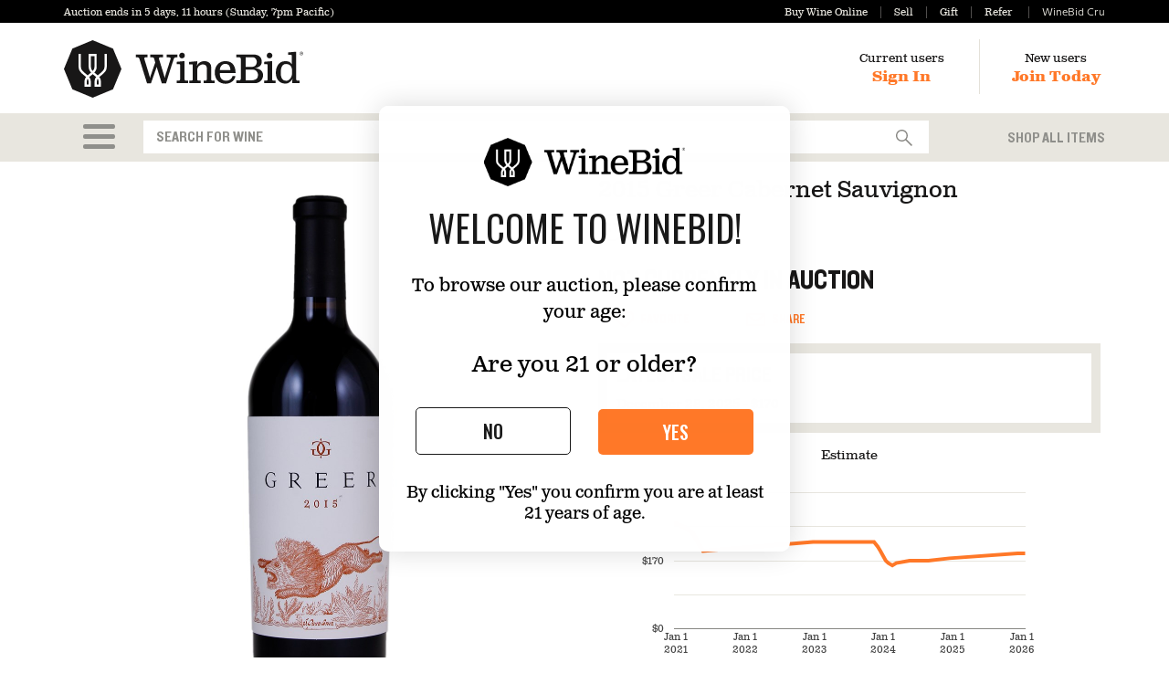

--- FILE ---
content_type: text/html; charset=utf-8
request_url: https://www.winebid.com/BuyWine/Item/Auction/1393958/2015-Greer-Cabernet-Sauvignon
body_size: 22575
content:
<!DOCTYPE html>
<html lang="en">

<head>
	<meta charset="utf-8" />
	<meta http-equiv="X-UA-Compatible" content="IE=edge,chrome=1" />
	
	<meta name="viewport" content="width=device-width, initial-scale=1.0">
	

	<title> 2015 Greer Cabernet Sauvignon | WineBid | Wine for Sale</title>
		<meta name="description" content=" 2015 Greer Cabernet Sauvignon from  Rutherford for sale on WineBid. Browse our auction and buy vintage wine today!">
		<meta name="google-site-verification" content="sIAzar2ZTuXMuClYm1zI1vzqKQk1A6XlyfLOP3D95VQ" />
	
	<!-- pd0ldwk0010NY -->
	<!-- wb-production (via AG) / dionysus -->
	<!-- master-2026-01-15.1 - Release-488 -->
	<!-- E-True -->
	<!-- 2026-01-20T07:01:57.3096720-08:00 -->
	

	<link href="/Cdn/zieb5o5xxc/Stylesheets/app.css" rel="stylesheet" type="text/css" />

	
		<style>
		    select.form-control {
			    background-image: url('/Svg/sjkxgkvsik/Images/Icons/select_caret.svg');
		    }

		    .item .ratingArea .critic {
			    background-image: url('/Svg/mg4elzm6jk/Images/Icons/circle.svg?cssColor=888783');
			    background-repeat: no-repeat;
			    background-size: 30px 30px;
		    }
		</style>
	<!--[if IE]>
		<style>
			select.form-control {
				background-image: none;
				background-position: initial;
				background-size:initial;
			}
		</style>
	<![endif]-->
	
		<link rel="apple-touch-icon" sizes="57x57" href="/apple-touch-icon-57x57.png">
		<link rel="apple-touch-icon" sizes="114x114" href="/apple-touch-icon-114x114.png">
		<link rel="apple-touch-icon" sizes="72x72" href="/apple-touch-icon-72x72.png">
		<link rel="apple-touch-icon" sizes="144x144" href="/apple-touch-icon-144x144.png">
		<link rel="apple-touch-icon" sizes="60x60" href="/apple-touch-icon-60x60.png">
		<link rel="apple-touch-icon" sizes="120x120" href="/apple-touch-icon-120x120.png">
		<link rel="apple-touch-icon" sizes="76x76" href="/apple-touch-icon-76x76.png">
		<link rel="apple-touch-icon" sizes="152x152" href="/apple-touch-icon-152x152.png">
		<link rel="apple-touch-icon" sizes="180x180" href="/apple-touch-icon-180x180.png">
		<link rel="mask-icon" href="/Svg/uej2dztjpy/Images/Identity/symbol.svg" color="black">
		<meta name="apple-mobile-web-app-title" content="WineBid">
		<link rel="icon" type="image/png" href="/favicon-192x192.png" sizes="192x192">
		<link rel="icon" type="image/png" href="/favicon-160x160.png" sizes="160x160">
		<link rel="icon" type="image/png" href="/favicon-96x96.png" sizes="96x96">
		<link rel="icon" type="image/png" href="/favicon-16x16.png" sizes="16x16">
		<link rel="icon" type="image/png" href="/favicon-32x32.png" sizes="32x32">
		<meta name="msapplication-TileColor" content="#ff7828">
		<meta name="msapplication-TileImage" content="/mstile-144x144.png">
		<meta name="application-name" content="WineBid">
		<meta name="msapplication-tooltip" content="Launch WineBid" />
		<meta name="msapplication-task" content="name=Sign In;action-uri=/SignIn/?utm_medium=tb_icon&amp;utm_content=Win7+Taskbar+Icon&amp;utm_source=Sign+In;icon-uri=/favicon.ico" />
		<meta name="msapplication-task" content="name=Buy;action-uri=/BuyWine/?utm_medium=tb_icon&amp;utm_content=Win7+Taskbar+Icon&amp;utm_source=Buy;icon-uri=/favicon.ico" />
		<meta name="msapplication-task" content="name=Sell;action-uri=/SellWine/?utm_medium=tb_icon&amp;utm_content=Win7+Taskbar+Icon&amp;utm_source=Sell;icon-uri=/favicon.ico" />
		<meta name="msapplication-task" content="name=Gift;action-uri=/Gift/?utm_medium=tb_icon&amp;utm_content=Win7+Taskbar+Icon&amp;utm_source=Gift;icon-uri=/favicon.ico" />
		<meta name="msapplication-task" content="name=WineBidMembership;action-uri=/WineBidMembership?utm_medium=tb_icon&amp;utm_content=Win7+Taskbar+Icon&amp;utm_source=WineBidPro;icon-uri=/favicon.ico" />
		<meta name="robots" content="NOODP" />
		<link title="WineBid" rel="search" type="application/opensearchdescription+xml" href="https://www.winebid.com/searchProvider.xml" />
	<script>(function (w, d, u) { w.readyQ = []; function p(x, y) { if (x == "ready") { w.readyQ.push(y); } else { w.readyQ.push(x); } }; var a = { ready: p, bind: p }; w.$ = w.jQuery = function (f) { if (f === d || f === u) { return a } else { p(f) } } })(window, document)</script>

	
	<script>
        dataLayer = [];

	</script>

	
	<script src="https://www.dwin1.com/19038.js" type="text/javascript" defer="defer"></script>
		<script src="https://cmp.osano.com/169lbxSoC5urm3eEe/89cb4c9f-708e-4d51-9e9c-f9141e346a91/osano.js"></script>
		<script>
			window.onload = function () {
				var osanoWidget = document.getElementsByClassName('osano-cm-storage-policy osano-cm-content__link osano-cm-link')[0];
				osanoWidget.setAttribute('onclick', 'window.Osano.cm.showDrawer("osano-cm-dom-info-dialog-open"); return false;');
				osanoWidget.innerHTML = 'Update Cookie Preferences';
			};
		</script>
		<style>
		
		.osano-cm-widget--position_left {
			visibility:hidden;
		}
		</style>

	<script>(function (w, d, t, r, u) { var f, n, i; w[u] = w[u] || [], f = function () { var o = { ti: "26064274" }; o.q = w[u], w[u] = new UET(o), w[u].push("pageLoad") }, n = d.createElement(t), n.src = r, n.async = 1, n.onload = n.onreadystatechange = function () { var s = this.readyState; s && s !== "loaded" && s !== "complete" || (f(), n.onload = n.onreadystatechange = null) }, i = d.getElementsByTagName(t)[0], i.parentNode.insertBefore(n, i) })(window, document, "script", "//bat.bing.com/bat.js", "uetq");</script>
		<!-- AdRoll -->
		<script type="text/javascript">adroll_adv_id = "E65R4JOJSREJ3IT2M5RW7X"; adroll_pix_id = "I3O5CJH3UJDKZK64UK7FYE"; adroll_version = "2.0"; (function (w, d, e, o, a) { w.__adroll_loaded = true; w.adroll = w.adroll || []; w.adroll.f = ['setProperties', 'identify', 'track']; var roundtripUrl = "https://s.adroll.com/j/" + adroll_adv_id + "/roundtrip.js"; for (a = 0; a < w.adroll.f.length; a++) { w.adroll[w.adroll.f[a]] = w.adroll[w.adroll.f[a]] || (function (n) { return function () { w.adroll.push([n, arguments]) } })(w.adroll.f[a]) } e = d.createElement('script'); o = d.getElementsByTagName('script')[0]; e.async = 1; e.src = roundtripUrl; o.parentNode.insertBefore(e, o); })(window, document); adroll.track("pageView");</script>
		<!-- End AdRoll -->
		<!-- Reddit Pixel -->
		<script>!function(w,d){if(!w.rdt){var p=w.rdt=function(){p.sendEvent?p.sendEvent.apply(p,arguments):p.callQueue.push(arguments)};p.callQueue=[];var t=d.createElement("script");t.src="https://www.redditstatic.com/ads/pixel.js",t.async=!0;var s=d.getElementsByTagName("script")[0];s.parentNode.insertBefore(t,s)}}(window,document);rdt('init','t2_up32k4gf', {"optOut":false,"useDecimalCurrencyValues":true,"email":"donotreply@winebid.com", "externalId":"100000"});rdt('track', 'PageVisit');</script>
		<!-- DO NOT MODIFY UNLESS TO REPLACE A USER IDENTIFIER -->
		<!-- End Reddit Pixel -->
		<!-- Klaviyo Onsite Tracking -->
		<script async type="text/javascript" src="https://static.klaviyo.com/onsite/js/PUHMHb/klaviyo.js?company_id=PUHMHb"></script>
		<script type="text/javascript">
			!function(){if(!window.klaviyo){window._klOnsite=window._klOnsite||[];try{window.klaviyo=new Proxy({},{get:function(n,i){return"push"===i?function(){var n;(n=window._klOnsite).push.apply(n,arguments)}:function(){for(var n=arguments.length,o=new Array(n),w=0;w<n;w++)o[w]=arguments[w];var t="function"==typeof o[o.length-1]?o.pop():void 0,e=new Promise((function(n){window._klOnsite.push([i].concat(o,[function(i){t&&t(i),n(i)}]))}));return e}}})}catch(n){window.klaviyo=window.klaviyo||[],window.klaviyo.push=function(){var n;(n=window._klOnsite).push.apply(n,arguments)}}}}();
		</script>
		<!-- End Klaviyo -->

	
	<!-- AC:Enabled - DC:Enabled -->
	
	

	
	
		
			<link rel="canonical" href="https://www.winebid.com/BuyWine/Item/Auction/1393958/2015-Greer-Cabernet-Sauvignon">
		
	<script type="text/javascript" src="/Cdn/w4ihwckb2d/Scripts/ItemDetails.min.js" defer></script>

	

	<script>
		$(function () {
			document.cookie = "searchSelection=; expires=Thu, 01 Jan 1970 00:00:00 UTC; path=/;";
			var appellationUrl = "/Search/Apply/Appellation/9999/14740";
			var wineTypeUrl = "/Search/Apply/WineType/9999/14740";
			var winemakerUrl = "/Search/Apply/Winemaker/9999/14740";
			var heroUrl = "/Search/Apply/Hero/9999/14740";
            InitBuyWineSearchBox(appellationUrl, wineTypeUrl, winemakerUrl, heroUrl);

            

			$("#menuItems").on("click", function () {
				$("#browseMenuOptions").show().on("mousedown", function (e) {
					// stop the mouse click from causing
					// a blur (and subsequent :idle) event
					e.stopImmediatePropagation();
					e.preventDefault();
				});
			});

			$(".searchPanelItem").on("mousedown", function () {
				let d = new Date();
				d.setTime(d.getTime() + 5000);
				document.cookie = "searchSelection=browseMenuSelection;expires=" + d.toUTCString() + ";path=/";;
			});

			$(".drillDownCategoryOption").on("mousedown", function () {
				let d = new Date();
				d.setTime(d.getTime() + 5000);
				document.cookie = "searchSelection=drillDownSelection;expires=" + d.toUTCString() + ";path=/";;
			});

			$("#gmtSearchForm").on("submit", function () {
				let d = new Date();
				d.setTime(d.getTime() + 5000);
				document.cookie = "searchSelection=textSearch;expires=" + d.toUTCString() + ";path=/";;
			});
		});
	</script>

	<style>
		.gdpr {
			position: fixed;
			z-index: 100;
			bottom: -20px;
			left: 0;
			width: 100%;
			text-align: center;
			background-color: #fcf8e3;
			color: #181717;
		}
		.marketing-alert-banner {
			font-size:200%;
			font-family:'Knockout50Custom', 'Helvetica Neue', Helvetica, Arial, sans-serif;
			color:white;
			text-align:center;
			height:45px;
		}
		.gsn_modal {
			border: 2px solid #bdbebe;
			padding: 10px;
		}
		@media(max-width: 767px) {
			.marketing-alert-banner {
				font-size: 110%;
				height:30px;
			}
			.modal-dialog {
				margin: 5px;
			}
		}
		.bodoniFont {
			font-family: "Bodoni";
		}

		.milliardFont {
			font-family: "Milliard";
		}

		.milliardBoldFont {
			font-family: "Milliard";
			font-weight: bold;
		}
		.membershiptxt {
			color: #ff7828;
		}
			.membershiptxt:hover {
				color: #da5100;
			}
		.specialperiodtxt {
			color: white;
		}
			.specialperiodtxt:hover {
				color: #e8e6df;
			}
		.nonmembershiptxt {
			color: #e8e6df;
		}
			.nonmembershiptxt:hover {
				color: #da5100;
			}
		.gsn_logo i {
			font-size: 17px;
			font-style: normal !important;
			font-weight: 400;
			color: #4a4a4a;
			text-decoration: none;
			padding-top: 10px;
		}
		a.gsn_logo {
			margin-top: 1rem;
			display: block;
			text-decoration:none;
		}
		.btn-edit {
			color: #fff !important;
			background-color: #161616;
			border: 2px solid #161616;
			padding: 6px 18px;
			min-width: 100px;
			border-radius: 4px !important;
		}

			.btn-edit:hover {
				background-color: #4B4B4B;
				color: #ffffff;
			}

			.btn-edit:focus {
				background-color: #191A1A;
				color: white;
			}
		.calendar {
			display: flex;
			align-items: center;
			justify-content: center;
			margin-top: 2rem;
		}
		.review-button {
			padding: 10px;
		}
		.btn-cancel {
			border: 1px solid #000;
			color: #333;
		}
		.calendar .btn {
			font-size: 14px;
			text-transform: none;
			font-family: 'Milliard';
		}
	</style>
		<meta property="og:image" content="https://www.winebid.com/BlogPhoto/20200317090006.png" />
		<meta property="og:title" content=" 2015 Greer Cabernet Sauvignon" />
		<meta property="og:description" content=" 2015 Greer Cabernet Sauvignon from  Rutherford for sale on WineBid. Browse our auction and buy vintage wine today!" />
	

	<script type="application/ld+json">
		{
		"@context": "https://schema.org",
		"@type": "WebSite",
		"url": "https://www.winebid.com/",
		"potentialAction": {
		"@type": "SearchAction",
		"target": "https://www.winebid.com/ApplySearchString?searchString={search_term_string}",
		"query-input": "required name=search_term_string"
		}
		}
	</script>
	<script type="application/ld+json">
		{
		"@context": "https://schema.org",
		"@type": "Organization",
		"name": "WineBid",
		"url": "https://www.winebid.com/",
		"logo": "https://www.winebid.com/Svg/pw4kddcbcs/Images/Identity/lockup_horizontal_R.svg?cssColor=181717",
		"sameAs": [
		"https://www.facebook.com/winebidauctions/",
		"https://twitter.com/WineBid",
		"https://www.instagram.com/winebid/"
		]
		}
	</script>
	<meta name="facebook-domain-verification" content="4v5xjx46rmjydo41mlvl1lmh1cm4yz" />
</head>

<body>
	
	<!-- Google Tag Manager --PE-- -->
	<script>
		(function (w, d, s, l, i) {
			w[l] = w[l] || []; w[l].push({
				'gtm.start':
					new Date().getTime(), event: 'gtm.js'
			}); var f = d.getElementsByTagName(s)[0],
				j = d.createElement(s), dl = l != 'dataLayer' ? '&l=' + l : ''; j.async = true; j.src =
					'//www.googletagmanager.com/gtm.js?id=' + i + dl; f.parentNode.insertBefore(j, f);
		})(window, document, 'script', 'dataLayer', 'GTM-TKLV9C');</script>
	<!-- End Google Tag Manager -->
	<!-- Google Tag Manager (noscript) --PE-- -->
	<noscript>
		<iframe src="//www.googletagmanager.com/ns.html?id=GTM-TKLV9C"
				height="0" width="0" style="display:none;visibility:hidden"></iframe>
	</noscript>
	<!-- End Google Tag Manager (noscript) -->

	<a name="top"></a>
			<div id="page-path" style="display:none;">/BuyWine/Item/Auction/1393958/2015-Greer-Cabernet-Sauvignon</div>

	




<div class="miniBar   ">
	<div class="container">
		<div class="row">
			<div class="col-xs-12 visible-xs-block promos-xs">
				<div class="promos pull-left">
					<a id="headerBuyLinkXs" href="/BuyWine">Buy Wine Online</a><a id="headerSellLinkXs" href="/SellWine">Sell</a><a id="headerGiftLinkXs" href="/Gift">Gift</a><a id="headerReferLinkXs" href="/Refer">Refer</a>
				</div>
				<div class="promos pull-right">
							<a id="headerProLinkXs" href="/WineBidMembership"><span class="milliardFont nonmembershiptxt" style="margin-bottom: -1px;">WineBid Cru</span></a>

				</div>
				<div class="visible-xs-block clearfix"></div>
			</div>
			<div class="col-sm-6 col-xs-12">
				<div class="auctionClock">
							<a href="/BuyWine/Items/Auction/1717250" class="gtmHeaderAuctionClock">Auction ends in <span class="js-auction-countdown" data-end-utc="2026-01-25T19:00:00.0000000-08:00" data-end-label="Sunday, 7pm Pacific" data-max-parts="2">5 days, 11 hours (Sunday, 7pm Pacific)</span></a>
				</div>
			</div>
			<div class="col-sm-6 text-right hidden-xs">
				<div class="promos">
					<a id="headerBuyLink" href="/BuyWine">Buy Wine Online</a><a id="headerSellLink" href="/SellWine">Sell</a><a id="headerGiftLink" href="/Gift">Gift</a><a id="headerReferLink" href="/Refer">Refer</a>		<a id="headerProLink" href="/WineBidMembership"><span class="milliardFont nonmembershiptxt" style="margin-bottom: -1px;">WineBid Cru</span></a>

				</div>
			</div>
		</div>
	</div>
</div>

<div class="header ">
	<div class="container">
		<div class="row">
			<div class="col-sm-4 col-xs-6">
				
<a href="/" class="winebidHeaderLogo"><img src="/Svg/pw4kddcbcs/Images/Identity/lockup_horizontal_R.svg?cssColor=181717" height="39" width="162" class="visible-xs-inline" alt="WineBid"/><img src="/Svg/pw4kddcbcs/Images/Identity/lockup_horizontal_R.svg?cssColor=181717" height="63" width="262" class="hidden-xs" style="margin: 2px 0 0 0; vertical-align:bottom" alt="" /></a>
			</div>
			<div class="col-md-8 col-sm-8 col-xs-6">
				<div class="text-right userArea">
						<div class="userNav auth">
							<div class="hidden-xs">Current users</div>
							<a href="/SignIn?returnUrl=%2FBuyWine%2FItem%2FAuction%2F1393958%2F2015-Greer-Cabernet-Sauvignon">Sign In</a>
						</div>
						<div class="hidden-xs" style="display: inline-block; margin: 1px 5px 0 35px; padding: 2px 0 4px 35px; border-left: 1px solid #e4e1d9;">
							<div class="userNav auth">
								<div>New users</div>
								<a href="/Registration?returnUrl=%2FBuyWine%2FItem%2FAuction%2F1393958%2F2015-Greer-Cabernet-Sauvignon">Join Today</a>
							</div>
						</div>
				</div>
			</div>
		</div>
	</div>
</div>
<div class="area-content">
	
<div class="searchSection">
	<div class="container">
		<div class="row">
			<div class="col-lg-1 col-md-1 col-sm-1 col-xs-2 text-center">
				<div class="dropdown">
					<a class="hamburger-link gtmMenu" href="#" role="button" id="dropdownMenuLink" data-toggle="dropdown" aria-haspopup="true" aria-expanded="false" style="" aria-label="Open Main Shopping Menu">
						<div class="hamburger hamburger-top"></div>
						<div class="hamburger"></div>
						<div class="hamburger hamburger-bottom"></div>
					</a>
					<ul class="dropdown-menu" id="browseMenuOptions" role="menu" aria-label="Main Shopping Menu">
						
<li id="browseMenu" class="menuContent">
	
	<form>
		
		<div class="hidden-xs">
			<div class="row">
				<div class="col-md-3 col-sm-4">
					<div class="searchPanelHeader">Shop</div>
					<div><a href="/BuyWine/Items/All-Items/14740" class="searchPanelItem gtmSearchPanelItem gtmControlSearchPanelItem">Shop All</a></div>
					<div><a href="/BuyWine/Items/Auction/1717250" class="searchPanelItem gtmSearchPanelItem gtmControlSearchPanelItem">Weekly Wine Auction</a></div>
					<div><a href="/BuyWine/Items/Buy-Now/8934943" class="searchPanelItem gtmSearchPanelItem gtmControlSearchPanelItem">Buy Now Wines</a></div>
					<div class="searchPanelHeader">Best Sellers</div>

					<div><a href="/BuyWine/Items/California/16320" class="searchPanelItem gtmSearchPanelItem gtmControlSearchPanelItem">All California</a></div>
					<div class="subOptions">
						<a href="/BuyWine/Items/Cult-California/14001184" class="searchPanelItem gtmSearchPanelItem gtmControlSearchPanelItem">Cult California</a>
					</div>

					<div><a href="/BuyWine/Items/Bordeaux/18403" class="searchPanelItem gtmSearchPanelItem gtmControlSearchPanelItem">All Bordeaux</a></div>
					<div class="subOptions">
						<a href="/BuyWine/Items/1st---5th-Growth-Bordeaux/14006721" class="searchPanelItem gtmSearchPanelItem gtmControlSearchPanelItem">1st - 5th Growth Bordeaux</a>
					</div>

					<div><a href="/BuyWine/Items/Burgundy/15363" class="searchPanelItem gtmSearchPanelItem gtmControlSearchPanelItem">All Burgundy</a></div>
					<div class="subOptions">
						<a href="/BuyWine/Items/Grand-and-Premier-Cru-Burgundy/14006701" class="searchPanelItem gtmSearchPanelItem gtmControlSearchPanelItem">Grand & Premier Cru Burgundy</a>
					</div>

					<div><a href="/BuyWine/Items/Italy/49188" class="searchPanelItem gtmSearchPanelItem gtmControlSearchPanelItem">All Italy</a></div>
					<div class="subOptions">
						<a href="/BuyWine/Items/Barolo/16367" class="searchPanelItem gtmSearchPanelItem gtmControlSearchPanelItem">Barolo</a>
						<a href="/BuyWine/Items/Brunello-di-Montalcino/7725165" class="searchPanelItem gtmSearchPanelItem gtmControlSearchPanelItem">Brunello</a>
						<a href="/BuyWine/Items/Super-Tuscan/18244" class="searchPanelItem gtmSearchPanelItem gtmControlSearchPanelItem">Super Tuscan</a>
					</div>

					<div style="margin-top:8px;"><a href="/BuyWine/Items/Professionally-Reviewed/16315" class="searchPanelItem gtmSearchPanelItem gtmControlSearchPanelItem">All Critic Scored Wines</a></div>
					<div class="subOptions">
						<a href="/BuyWine/Items/95-Points/14006714" class="searchPanelItem gtmSearchPanelItem gtmControlSearchPanelItem">95+ Wines</a>
					</div>
					<div style="margin-top:8px;"><a href="/BuyWine/Items/Big-Bottles/7902856" class="searchPanelItem gtmSearchPanelItem gtmControlSearchPanelItem">Big Bottles</a></div>
					<div style="margin-top:8px;"><a href="/BuyWine/Items/Cases-of-Wine/7902858" class="searchPanelItem gtmSearchPanelItem gtmControlSearchPanelItem">Cases of Wine</a></div>
				</div>
				
				<div class="col-md-3 col-sm-4">
					<div class="searchPanelHeader">Type</div>
					<div><a href="/BuyWine/Items/Red-Wine/15359" class="searchPanelItem gtmSearchPanelItem gtmControlSearchPanelItem">Red Wine</a></div>
					<div class="subOptions">
						<a href="/BuyWine/Items/Cabernet-Sauvignon/26539" class="searchPanelItem gtmSearchPanelItem gtmControlSearchPanelItem">Cabernet Sauvignon</a>
						<a href="/BuyWine/Items/Pinot-Noir/26561" class="searchPanelItem gtmSearchPanelItem gtmControlSearchPanelItem">Pinot Noir</a>
						<a href="/BuyWine/Items/Sangiovese/15732" class="searchPanelItem gtmSearchPanelItem gtmControlSearchPanelItem">Sangiovese</a>
					</div>

					<div><a href="/BuyWine/Items/White-Wine/26054" class="searchPanelItem gtmSearchPanelItem gtmControlSearchPanelItem">White Wine</a></div>
					<div class="subOptions">
						<a href="/BuyWine/Items/Chardonnay/2872" class="searchPanelItem gtmSearchPanelItem gtmControlSearchPanelItem">Chardonnay</a>
						<a href="/BuyWine/Items/Riesling/17763" class="searchPanelItem gtmSearchPanelItem gtmControlSearchPanelItem">Riesling</a>
						<a href="/BuyWine/Items/Sauvignon-Blanc/26568" class="searchPanelItem gtmSearchPanelItem gtmControlSearchPanelItem">Sauvignon Blanc</a>
					</div>

					<div><a href="/BuyWine/Items/Sparkling-Wine/88733" class="searchPanelItem gtmSearchPanelItem gtmControlSearchPanelItem">Sparkling Wine</a></div>
					<div class="subOptions">
						<a href="/BuyWine/Items/Champagne/18399" class="searchPanelItem gtmSearchPanelItem gtmControlSearchPanelItem">Champagne</a>
					</div>

					<div><a href="/BuyWine/Items/Dessert-Wine/14745" class="searchPanelItem gtmSearchPanelItem gtmControlSearchPanelItem">Dessert Wine</a></div>

					<div><a href="/BuyWine/Items/Rose-Wine/16313" class="searchPanelItem gtmSearchPanelItem gtmControlSearchPanelItem">Rosé Wine</a></div>
				</div>
				
			<div class="col-md-3 col-sm-4">
				<div class="searchPanelHeader">Region</div>
				<div><a href="/BuyWine/Items/California/16320" class="searchPanelItem gtmSearchPanelItem gtmControlSearchPanelItem">California</a></div>
				<div class="subOptions">
					<div><a href="/BuyWine/Items/Napa-Valley/2910" class="searchPanelItem gtmSearchPanelItem gtmControlSearchPanelItem">Napa Valley</a></div>
					<div><a href="/BuyWine/Items/Sonoma/18284" class="searchPanelItem gtmSearchPanelItem gtmControlSearchPanelItem">Sonoma</a></div>
				</div>
				<div><a href="/BuyWine/Items/France/2827" class="searchPanelItem gtmSearchPanelItem gtmControlSearchPanelItem">France</a></div>
				<div class="subOptions">
					<div><a href="/BuyWine/Items/Bordeaux/18403" class="searchPanelItem gtmSearchPanelItem gtmControlSearchPanelItem">Bordeaux</a></div>
					<div><a href="/BuyWine/Items/Burgundy/15363" class="searchPanelItem gtmSearchPanelItem gtmControlSearchPanelItem">Burgundy</a></div>
					<div><a href="/BuyWine/Items/Rhone-Valley/2851" class="searchPanelItem gtmSearchPanelItem gtmControlSearchPanelItem">Rhône Valley</a></div>
					<div><a href="/BuyWine/Items/Champagne/17778" class="searchPanelItem gtmSearchPanelItem gtmControlSearchPanelItem">Champagne</a></div>
				</div>
				<div><a href="/BuyWine/Items/Italy/49188" class="searchPanelItem gtmSearchPanelItem gtmControlSearchPanelItem">Italy</a></div>
				<div class="subOptions">
					<div><a href="/BuyWine/Items/Piedmont/15759" class="searchPanelItem gtmSearchPanelItem gtmControlSearchPanelItem">Piedmont</a></div>
					<div><a href="/BuyWine/Items/Tuscany/16368" class="searchPanelItem gtmSearchPanelItem gtmControlSearchPanelItem">Tuscany</a></div>
				</div>
				<div><a href="/BuyWine/Items/Germany/14741" class="searchPanelItem gtmSearchPanelItem gtmControlSearchPanelItem">Germany</a></div>
				<div><a href="/BuyWine/Items/Spain/15380" class="searchPanelItem gtmSearchPanelItem gtmControlSearchPanelItem">Spain</a></div>

			</div>
				
				
				<div class="col-md-3 col-sm-4">
					<div class="searchPanelHeader">My Account</div>
					
					<div><a href="javascript:void(0);" onclick="disabledBtnOverlayMsg()" class="searchPanelItem gtmSearchPanelItem gtmControlSearchPanelItem">Storage & Shipping</a></div>
					<div><a href="/SellWine" class="searchPanelItem gtmSearchPanelItem gtmControlSearchPanelItem">Sell Wine</a></div>
					<div><a href="/Gift" class="searchPanelItem gtmSearchPanelItem gtmControlSearchPanelItem">Gift Card</a></div>
					<div><a href="/WineBidMembership" class="searchPanelItem gtmSearchPanelItem gtmControlSearchPanelItem">Memberships</a></div>
				</div>
			</div>
			<hr style="margin-top:4px;margin-bottom:4px;" />
			<div class="row">
				<div class="col-md-3 col-sm-4">
					<a class="btn btn-block btn-primary searchPanelItem gtmSearchPanelItem gtmControlSearchPanelItem" href="/AdvancedSearch?returnUrl=%2FBuyWine%2FItem%2FAuction%2F1393958%2F2015-Greer-Cabernet-Sauvignon">Advanced Search</a>
				</div>
				<div class="col-md-3 hidden-sm">
				</div>
				<div class="col-md-3 col-sm-4">
					<a class="btn btn-block btn-default searchPanelItem gtmSearchPanelItem gtmControlSearchPanelItem" href="/BuyWine/Producers/-">Producer Index</a>
				</div>
				<div class="col-md-3 col-sm-4">
					<a class="btn btn-block btn-default vintageIndex searchPanelItem gtmSearchPanelItem gtmControlSearchPanelItem" href="/BuyWine/Vintages/-">Vintage Index</a>
				</div>
				<div class="col-sm-4 visible-xs">
					<a href="/SellWine" class="btn btn-primary btn-block gtmBrowseMenuSellWine visible-xs">Sell Wine</a>
				</div>
			</div>
		</div>
		
	<div class="visible-xs">
		<div><a href="/BuyWine/Items/All-Items/14740" class="searchPanelItem gtmSearchPanelItem gtmControlSearchPanelItem">Shop All</a></div>
		<div><a href="/BuyWine/Items/Auction/1717250" class="searchPanelItem gtmSearchPanelItem gtmControlSearchPanelItem">Wine Auction</a></div>
		<div><a href="/BuyWine/Items/Buy-Now/8934943" class="searchPanelItem gtmSearchPanelItem gtmControlSearchPanelItem">Buy Now</a></div>
		<hr style="margin-top:4px;margin-bottom:4px;" />
		<div><a href="/BuyWine/Items/Red-Wine/15359" class="searchPanelItem gtmSearchPanelItem gtmControlSearchPanelItem">Red</a></div>
		<div><a href="/BuyWine/Items/White-Wine/26054" class="searchPanelItem gtmSearchPanelItem gtmControlSearchPanelItem">White</a></div>
		<div><a href="/BuyWine/Items/Sparkling-Wine/88733" class="searchPanelItem gtmSearchPanelItem gtmControlSearchPanelItem">Sparkling</a></div>
		<hr style="margin-top:4px;margin-bottom:4px;" />
		<div><a href="/BuyWine/Items/California/16320" class="searchPanelItem gtmSearchPanelItem gtmControlSearchPanelItem">California</a></div>
		<div><a href="/BuyWine/Items/Burgundy/15363" class="searchPanelItem gtmSearchPanelItem gtmControlSearchPanelItem">Burgundy</a></div>
		<div><a href="/BuyWine/Items/Bordeaux/18403" class="searchPanelItem gtmSearchPanelItem gtmControlSearchPanelItem">Bordeaux</a></div>
		<div><a href="/BuyWine/Items/Italy/49188" class="searchPanelItem gtmSearchPanelItem gtmControlSearchPanelItem">Italy</a></div>
		<div><a href="/BuyWine/Items/Spain/15380" class="searchPanelItem gtmSearchPanelItem gtmControlSearchPanelItem">Spain</a></div>
		<div><a href="/BuyWine/Items/Germany/14741" class="searchPanelItem gtmSearchPanelItem gtmControlSearchPanelItem">Germany</a></div>
		<hr style="margin-top:4px;margin-bottom:4px;" />
		<div><a href="/BuyWine/Items/Professionally-Reviewed/16315" class="searchPanelItem gtmSearchPanelItem gtmControlSearchPanelItem">90+ Points</a></div>
		<div><a href="/BuyWine/Items/Big-Bottles/7902856" class="searchPanelItem gtmSearchPanelItem gtmControlSearchPanelItem">Big Bottles</a></div>
		<div><a href="/BuyWine/Items/Cases-of-Wine/7902858" class="searchPanelItem gtmSearchPanelItem gtmControlSearchPanelItem">Cases of Wine</a></div>
		<hr style="margin-top:4px;margin-bottom:4px;" />
		<div><a class="searchPanelItem gtmSearchPanelItem gtmControlSearchPanelItem" href="/AdvancedSearch?returnUrl=%2FBuyWine%2FItem%2FAuction%2F1393958%2F2015-Greer-Cabernet-Sauvignon">Advanced Search</a></div>
		<div><a class="searchPanelItem gtmSearchPanelItem gtmControlSearchPanelItem" href="/BuyWine/Producers/-">Producer Index</a></div>
		<div><a class="vintageIndex searchPanelItem gtmSearchPanelItem gtmControlSearchPanelItem" href="/BuyWine/Vintages/-">Vintage Index</a></div>
		<hr style="margin-top:4px;margin-bottom:4px;" />
		<div><a href="javascript:void(0);" onclick="disabledBtnOverlayMsg()" class="searchPanelItem gtmSearchPanelItem gtmControlSearchPanelItem">Storage & Shipping</a></div>
		<div><a href="/SellWine" class="searchPanelItem gtmSearchPanelItem gtmControlSearchPanelItem">Sell Wine</a></div>
		<div><a href="/Gift" class="searchPanelItem gtmSearchPanelItem gtmControlSearchPanelItem">Gift Card</a></div>
	</div>
	</form>
</li>
<style>
	.searchPanelItem {
		display:block;
	}
</style>
					</ul>
				</div>
			</div>
			<div class="col-lg-9 col-md-9 col-sm-9 col-xs-10 search-div">
<form action="/Search/ApplySearchString" id="gmtSearchForm" method="post">					<div class="form-group" style="margin: 0; padding:0;">
						<label class="sr-only" for="search">Search</label>
						<div class="input-group">
							<input type="text" class="form-control inverse" id="searchString" name="searchString" data-typeahead-url="/AutoComplete/GetSearchTermRecommendations" autocomplete="off" autocorrect="off" autocapitalize="off" spellcheck="false" maxlength="200" placeholder="SEARCH FOR WINE" aria-label="Autocomplete Recommendations">
							<div class="input-group-btn">
								<button class="btn btn-default" type="submit" id="searchWine"><img src="/Svg/nmpasejett/Images/Icons/search.svg?cssColor=888783" style="height: 18px; width: 18px;" alt="Search" /></button>
							</div>
						</div>
					</div>
</form>			</div>
			<div class="col-lg-2 col-md-2 col-sm-2 col-xs-12 hidden-xs text-right">
				<a class="favoritesLink gtmShopAllItems" href="/BuyWine/Items/All-Items/14740">Shop All Items</a>
			</div>
		</div>
	</div>
</div>


<div class="itemDetailsArea">
	<div class="container">
		<div class="row" style="margin-bottom:10px;">
			<div class="col-sm-6 col-sm-push-6 item" data-unit-id="1393958">
				<h1>2015 Greer Cabernet Sauvignon</h1>
				<div class="item canonicalActivityArea" style="padding: 0 0 0 0;">
						<div class="ratingArea ">
		<a href="#ratings-1393958">
				<div class="rating " title="CellarTracker">
		<span class="critic">CT</span>
		
		<span class="value">&nbsp;95.2&nbsp;&nbsp;&nbsp;</span>
	</div>

		</a>
	</div>


				</div>
				<div id="link-to-copy-to-clipboard-text-value" style="display:none; ">https://www.winebid.com/BuyWine/Item/Auction/1393958/2015-Greer-Cabernet-Sauvignon</div>
				
					<h2>Not Currently In Auction</h2>
	<div class="row canonicalActivityArea" style="margin-top:10px; margin-bottom:10px;">
		<div class="col-xs-6 col-sm-3">
			

<form action="/Favorites/RemoveFavoriteSearch" method="get"><input data-val="true" data-val-number="The field QueryId must be a number." data-val-required="The QueryId field is required." id="queryIdRemove" name="queryId" type="hidden" value="9546433" /><input id="removeFavoritesRedirectUrl" name="redirectUrl" type="hidden" value="/BuyWine/Item/Auction/1393958/2015-Greer-Cabernet-Sauvignon" />	<button class="btn btn-link favoriteLink gtmRemoveFavorite" type="submit" style="display:none" id="removeFavoriteSearch" data-ajax-toggle="#saveFavoriteSearch"><img src="/Svg/jmdcw5idth/Images/Icons/heart_solid.svg?cssColor=ff7828" alt="Remove From Favorites" data-hover-src="/Svg/jmdcw5idth/Images/Icons/heart_solid.svg?cssColor=da5100" />Favorite</button>
</form><form action="/Favorites/SaveFavoriteSearch" method="get"><input data-val="true" data-val-number="The field QueryId must be a number." data-val-required="The QueryId field is required." id="queryIdSave" name="queryId" type="hidden" value="9546433" /><input id="saveFavoritesRedirectUrl" name="redirectUrl" type="hidden" value="/BuyWine/Item/Auction/1393958/2015-Greer-Cabernet-Sauvignon" />	<button class="btn btn-link favoriteLink gtmAddFavorite" type="submit" style="" id="saveFavoriteSearch" data-ajax-toggle="#removeFavoriteSearch"><img src="/Svg/jdi23foenr/Images/Icons/heart.svg?cssColor=ff7828" alt="Add To Favorites" data-hover-src="/Svg/jdi23foenr/Images/Icons/heart.svg?cssColor=da5100" />Favorite</button>
</form>		</div>
		<div class="col-xs-6 col-sm-3" style="">
			
<div class="dropdown">
	<a class="btn btn-link dropdown-toggle emailLink" href="javascript:void(0);" data-toggle="dropdown">
		<img src="https://www.winebid.com/Svg/ek7xnmvfu6/Images/Icons/mail.svg?cssColor=ff7828" data-hover-src="https://www.winebid.com/Svg/ek7xnmvfu6/Images/Icons/mail.svg?cssColor=da5100" class="" alt="" />Share
	</a>
	<ul class="dropdown-menu">
		<li role="presentation">
				<a class="btn btn-link emailLink gtm4wb.emailShare" style="text-decoration:none;width:100%;" href="mailto:?subject=Wine Find at WineBid!&body=Check out this interesting offer I discovered on WineBid. %0D%0A%0D%0A2015 Greer Cabernet Sauvignon%2c 750ml %0D%0A$160.00 %0D%0A%0D%0Ahttps://www.winebid.com/BuyWine/Item/Auction/1393958/2015-Greer-Cabernet-Sauvignon?utm_source=winebid%26utm_medium=email%26utm_campaign=canonical_page_link" target="_self">
					<img src="https://www.winebid.com/Svg/ek7xnmvfu6/Images/Icons/mail.svg?cssColor=ff7828" data-hover-src="https://www.winebid.com/Svg/ek7xnmvfu6/Images/Icons/mail.svg?cssColor=da5100" class="" height="20" width="24" alt="" />Email
				</a>
		</li>
		<li role="presentation">
			<a class="btn btn-link gtm4wb.facebookShare" style="padding-left:19px;text-decoration:none;width:100%;" href="https://www.facebook.com/sharer/sharer.php?u=https://www.winebid.com/BuyWine/Item/Auction/1393958/2015-Greer-Cabernet-Sauvignon?utm_source=facebook%26utm_medium=social%26utm_campaign=canonical_page_link" title="Facebook" alt="Facebook" target="_blank" rel="noopener noreferrer">
				<img src="https://www.winebid.com/Svg/xg6odqnlme/Images/Icons/facebook_circle.svg?cssColor=ff7828" data-hover-src="https://www.winebid.com/Svg/xg6odqnlme/Images/Icons/facebook_circle.svg?cssColor=da5100" height="22" width="22" alt="Facebook" />&nbsp;&nbsp;&nbsp;Post
			</a>
		</li>
		<li role="presentation">
			<a class="btn btn-link gtm4wb.twitterShare" style="padding-left:19px;text-decoration:none;width:100%;" href="https://twitter.com/intent/tweet?text=Check out this tasty wine offer on WineBid.&amp;url=https://www.winebid.com/BuyWine/Item/Auction/1393958/2015-Greer-Cabernet-Sauvignon?utm_source=twitter%26utm_medium=social%26utm_campaign=canonical_page_link" title="Twitter" alt="Twitter" target="_blank" rel="noopener noreferrer">
				<img src="https://www.winebid.com/Svg/ica76fmfju/Images/Icons/twitter_circle.svg?cssColor=ff7828" data-hover-src="https://www.winebid.com/Svg/ica76fmfju/Images/Icons/twitter_circle.svg?cssColor=ff7828" height="22" width="22" alt="Twitter" /> &nbsp;&nbsp;Tweet
			</a>
		</li>
		<li role="presentation">
			<a title="Copy Link to Clipboard" href="#" name="copy_pre" class="btn btn-link gtm4wb.LinkShare" style="padding-left:19px;text-decoration:none;width:100%;">
				<img class="shareIcon" src="/Svg/v2cqhlbbcs/Images/Icons/link_circle.svg?cssColor=ff7828" data-hover-src="/Svg/v2cqhlbbcs/Images/Icons/link_circle.svg?cssColor=da5100" height="22" width="22" alt="Copy Link" /> &nbsp;&nbsp;Copy Link
			</a>
		</li>

	</ul>
</div>

		</div>
	</div>
						<div class="canonicalItemList">
							<div style="background-color:white; margin: 10px 10px 10px 10px; padding: 10px 10px 10px 10px;">
								<div style="">
									<h3 class="auction-ended-text" style="margin-top:0;">Latest Sale Price</h3>
									December 28, 2025 - $170
								</div>
							</div>
						</div>
					<div style="padding-top:15px;padding-bottom:20px;">
						<p style="text-align:center;">Estimate</p>
						<div class="chartWithOverlay">
	<div id="marketValueChart" class=""></div>
</div>
<script>
	$(function () {
		initAreaChart("marketValueChart", {"cols": [{"type": "date" ,"id": "Date" ,"label": "Date" }, {"type": "number" ,"id": "Price" ,"label": "Price" }], "rows" : [{"c" : [{"v": "Date(2020, 11, 23)"}, {"v": 264, "f": "$264"}]}, {"c" : [{"v": "Date(2021, 1, 21)"}, {"v": 252, "f": "$252"}]}, {"c" : [{"v": "Date(2021, 2, 28)"}, {"v": 240, "f": "$240"}]}, {"c" : [{"v": "Date(2021, 3, 11)"}, {"v": 229, "f": "$229"}]}, {"c" : [{"v": "Date(2021, 3, 25)"}, {"v": 217, "f": "$217"}]}, {"c" : [{"v": "Date(2021, 4, 9)"}, {"v": 205, "f": "$205"}]}, {"c" : [{"v": "Date(2021, 4, 23)"}, {"v": 194, "f": "$194"}]}, {"c" : [{"v": "Date(2022, 11, 25)"}, {"v": 217, "f": "$217"}]}, {"c" : [{"v": "Date(2023, 4, 23)"}, {"v": 217, "f": "$217"}]}, {"c" : [{"v": "Date(2023, 10, 13)"}, {"v": 217, "f": "$217"}]}, {"c" : [{"v": "Date(2023, 11, 3)"}, {"v": 205, "f": "$205"}]}, {"c" : [{"v": "Date(2023, 11, 17)"}, {"v": 194, "f": "$194"}]}, {"c" : [{"v": "Date(2023, 11, 31)"}, {"v": 182, "f": "$182"}]}, {"c" : [{"v": "Date(2024, 0, 14)"}, {"v": 170, "f": "$170"}]}, {"c" : [{"v": "Date(2024, 0, 28)"}, {"v": 164, "f": "$164"}]}, {"c" : [{"v": "Date(2024, 1, 18)"}, {"v": 158, "f": "$158"}]}, {"c" : [{"v": "Date(2024, 2, 10)"}, {"v": 164, "f": "$164"}]}, {"c" : [{"v": "Date(2024, 4, 19)"}, {"v": 170, "f": "$170"}]}, {"c" : [{"v": "Date(2024, 7, 27)"}, {"v": 170, "f": "$170"}]}, {"c" : [{"v": "Date(2024, 11, 15)"}, {"v": 176, "f": "$176"}]}, {"c" : [{"v": "Date(2025, 11, 11)"}, {"v": 188, "f": "$188"}]}, {"c" : [{"v": "Date(2026, 0, 20)"}, {"v": 188, "f": "$188"}]}]}, {"hAxis":{"format":"MMM d\ny","baselineColor":"#888783","gridlines":{"color":"transparent"},"textPosition":"out"},"vAxis":{"minValue":0,"baselineColor":"#888783","gridlines":{"color":"#e8e6df"},"ticks":[{"v":0,"f":"$0"},{"v":85,"f":""},{"v":170,"f":"$170"},{"v":255,"f":""},{"v":340,"f":"$340"}],"textPosition":"out"},"series":[{"color":"#ff7828","lineWidth":4}],"fontName":"ClarendonTextPro","legend":{"alignment":null,"position":"none"},"chartArea":{"left":"15%","top":"10%","width":"70%","height":"75%"},"areaOpacity":0,"tooltip":{"trigger":"focus"}});
	});
</script>
					</div>
				
			</div>
			<div class="col-sm-6 col-sm-pull-6">
				<div id="left-col" class="hidden-xs">
					
	<div class="photo-set">
		<div class="photos">
					<img src="/Photo/Medium/1350788" srcset="/Photo/Medium2x/1350788"
						 class="img-responsive photo"
						 style=""
						 data-photo-id="1350788"
						 data-supports-zoom="true"
						 data-large-src="/Photo/Large/1350788"
						 title=""
						 alt="2015 Greer Cabernet Sauvignon, 750ml" />
					<img src="/Photo/Medium/1350789" srcset="/Photo/Medium2x/1350789"
						 class="img-responsive photo"
						 style="display:none"
						 data-photo-id="1350789"
						 data-supports-zoom="true"
						 data-large-src="/Photo/Large/1350789"
						 title=""
						 alt="2015 Greer Cabernet Sauvignon, 750ml" />
					<div class="thumbnails jsVisible" style="visibility:hidden">
						
							<div class="thumbnail  selected" data-photo-id="1350788">
								<img src="/Photo/Thumbnail/1350788" srcset="/Photo/Thumbnail2x/1350788" class="img-responsive" alt="2015 Greer Cabernet Sauvignon, 750ml" />
							</div>
							<div class="thumbnail " data-photo-id="1350789">
								<img src="/Photo/Thumbnail/1350789" srcset="/Photo/Thumbnail2x/1350789" class="img-responsive" alt="2015 Greer Cabernet Sauvignon, 750ml" />
							</div>
					</div>

		</div>
	</div>

					
				</div>
				<div id="left-col" class="hidden-md hidden-lg hidden-sm">
					
	<div class="photo-set">
		<div class="photos">
					<img src="/Photo/Medium/1350788" srcset="/Photo/Medium2x/1350788"
						 class="img-responsive photo"
						 style=""
						 data-photo-id="1350788"
						 data-supports-zoom="true"
						 data-large-src="/Photo/Large/1350788"
						 title=""
						 alt="2015 Greer Cabernet Sauvignon, 750ml" />
					<img src="/Photo/Medium/1350789" srcset="/Photo/Medium2x/1350789"
						 class="img-responsive photo"
						 style="display:none"
						 data-photo-id="1350789"
						 data-supports-zoom="true"
						 data-large-src="/Photo/Large/1350789"
						 title=""
						 alt="2015 Greer Cabernet Sauvignon, 750ml" />
					<div class="thumbnails jsVisible" style="visibility:hidden">
						
							<div class="thumbnail  selected" data-photo-id="1350788">
								<img src="/Photo/Thumbnail/1350788" srcset="/Photo/Thumbnail2x/1350788" class="img-responsive" alt="2015 Greer Cabernet Sauvignon, 750ml" />
							</div>
							<div class="thumbnail " data-photo-id="1350789">
								<img src="/Photo/Thumbnail/1350789" srcset="/Photo/Thumbnail2x/1350789" class="img-responsive" alt="2015 Greer Cabernet Sauvignon, 750ml" />
							</div>
					</div>

		</div>
	</div>

					
				</div>
			</div>
		</div>
			<div class="similarItemsArea">
				<div class="container">
					<div class="row">
						<div class="col-xs-6">
							<h3 class="hidden-xs">SIMILAR ITEMS AVAILABLE</h3>
						</div>
						<div class="col-xs-6 text-right">
							<div class="btn-group">
								<a href="/Search/ViewSimilarItems/Unit/1393958" class="btn btn-primary gtmItemPageShopSimilarItem" style="margin-top: 14px;" rel="nofollow">Shop Similar</a>
							</div>
						</div>
						<div class="col-xs-12">
							

<div class="itemTiles">
	
	<div class="hidden-sm hidden-xs">
		<div class="row flexRow">
				<div class="col-md-3 flexCol">
					<div class="tile flexContent">
						
						
<div class="item vertical   " data-item-id="10599377">
	
	<div class="row">
		
			<div class="photo col-xs-12">
				
				
					<a href="/BuyWine/Item/10599377/2022-Greer-Cabernet-Sauvignon" class="gtmItem">
						<div class="box-small">
								<img src="/Photo/Small/2402422" srcset="/Photo/Small2x/2402422" class="img-responsive" alt="2022 Greer Cabernet Sauvignon" />
						</div>
					</a>
			</div>

		<div class="info col-xs-12">
			
			<div style="width:100%;  margin-left:10px;">
				


<script>
	$(document).ready(function () {

		setupUIForItem(10599377,  0, false, false);
			
			var itemId = 10599377;

			if (0 != 0) {
				
			}
				
			if (!false == true) {
				return;
			}

		var setInterval = true;

		

			
	});
</script>
<style>

	.ot-bidding {
		width: 100%;
		margin-left: auto;
		margin-right: auto;
		margin-top: -10px;
	}

	.box {
		padding-top: 9px;
	}

	.timer {
		margin-top: -8px;
		float: left;
		position: relative;
		text-align: center;
		color: white;
	}

	.active-timer {
		margin-top: -3px;
		/*		margin-right: 2px;
			*/ float: left;
		position: relative;
		text-align: center;
		color: white;
	}

	.overtime-progress {
		font-family: "Knockout50Custom", "Helvetica Neue", Helvetica, Arial, sans-serif;
		font-size: medium;
		padding-top: 8px;
		z-index: 100;
	}

	.countdown {
		font-size: x-large;
		font-family: "Knockout50Custom", "Helvetica Neue", Helvetica, Arial, sans-serif;
		font-style: italic;
		color: black;
		padding-top: 18px;
		padding-right: 15px;
		/*		The styling below was used for putting the countdown inside the stopwatch icon.
					position: absolute;
					top: 51%;
					left: 47%;
					transform: translate(-51%, -47%);*/
	}

	.initial-overtime-period-indicator {
		font-size: medium;
		font-family: "Knockout50Custom", "Helvetica Neue", Helvetica, Arial, sans-serif;
		color: black;
		margin-top: -30px;
		margin-left: 12px;
	}

	.initial-progress {
		/*		background-color: #e8e6df;
			*/ height: 36px;
		width: 49%;
		float: left;
		position: relative;
		z-index: 100;
	}

	.extended-progress {
		position: relative;
		z-index: 100;
	}

	.initial-progress-smaller {
		/*		background-color: #e8e6df;
			*/ height: 32px;
		width: 45%;
		float: left;
		z-index: 100;
	}

	.initial-label {
		padding-left: 12px;
		font-size: medium;
		z-index: 100;
	}


	.extended-label {
		padding-left: 12px;
		font-size: medium;
		z-index: 100;
	}

	.timer img {
		height: 60px;
		padding-right: 4px;
	}

	.timer-small {
		margin-top: 15px;
		margin-bottom: 15px;
		padding-left: 13px;
	}

		.timer-small img {
			height: 40px;
			margin-top: 15px;
			margin-bottom: 15px;
		}

	.timer {
		width: 120px;
	}

	#notification {
		margin-top: -15px;
		z-index: 1;
	}

	/*-- TODO: Make flag black-Done, text white-Done, remove "New" from text-Done, capitalize each word, use same font as title.*/

	.new-bid-placed-flag {
		/*		animation-name: slide-up;
				animation-duration: 3s;
				animation-timing-function: linear;*/
		margin-top: -15px;
		position: relative;
		opacity: 0;
		z-index: 1;
	}

		.new-bid-placed-flag img {
			height: 18px;
			margin-bottom: 2px;
			width: 80px;
			/*		margin-left: 10px;
		*/
		}

	.new-bid-placed-text {
		position: absolute;
		top: 45%;
		transform: translate(-110px, -20%);
		color: white;
		padding-bottom: 23px;
		padding-left: 32px;
		font-family: ClarendonTextPro, Georgia, Times New Roman, Times, serif;
		font-size: small;
		font-weight: bold;
	}


	@media screen and (max-width: 600px) {
		.timer-small img {
			padding-bottom: 4px;
		}

		.initial-overtime-period-indicator {
			margin-top: -30px;
			margin-left: 12px;
		}

		.new-bid-placed-text {
			/* padding-left: 68px; //JD: This was from the branch merge, but it doesn't display properly. */
			padding-bottom: 26px;
		}

		@media screen and (min-width: 601px) {
			.timer-small img {
				padding-bottom: 4px;
			}

			.initial-overtime-period-indicator {
				margin-top: -30px;
				margin-left: 12px;
			}
		}
	}
</style>
			</div>


			<p class="name"><a href="/BuyWine/Item/10599377/2022-Greer-Cabernet-Sauvignon" class="gtmItem">2022 Greer Cabernet Sauvignon</a></p>
			

													</div>
		
<div class="uiArea col-xs-12">
	<div class="priceArea" style="">
		<div class="price" style="white-space: nowrap">
			<a id="item-price-10599377" href="/BuyWine/Item/10599377/2022-Greer-Cabernet-Sauvignon" class="gtmItem" style=";">$150.00</a>
			

		</div>
		<div class="text-muted quantity" data-quantity-available="1">
		</div>



		
		

		

	</div>
</div>

<script>

		$(document).ready(function () {
			// Set the tariff tooltip text.
			// ********* If you change this make sure you look at the versions in _SearchResultsLayout.cshtml and _ItemTile.cshtml.
			$('.tariff').tooltip({
				title: "*25% tariff <b><u>may</u></b> be applied to this purchase, on top of the final bid price."
					+ "<p style='padding-top: 4px; padding-left: 0px; '>You can choose: "
						+ "<ul style='margin-top:-10px; padding-top: 0; '> "
							+ "<li style='margin-top:-10px; padding-top: 0; '> "
								+ "<u>No tariff charged</u>: "
									+ "delay transport of your wine from France until the tariff is lifted. Wine will remain stored in France."
							+ "</li> "
							+ "<li style='margin-top:-10px; padding-top: 0; '> "
								+ "<u>Tariff charged</u>: "
									+ "keep the estimated arrival date as listed for your wine to arrive in the US. Tariff charge is processed when the wine is received at our Napa warehouse."
							+ "</li>"
						+ "</ul>"
					+ "</p>"
					+ "<em><small>Applies to all non-sparkling wines from France and Germany less than 10L in volume, and non-sparkling Spanish and UK wines 14% ABV or below that are 2L or less volume.</small></em> ",
				html: true, placement: "bottom"
			});
		});

</script>
	</div>
</div>
					</div>
				</div>
				<div class="col-md-3 flexCol">
					<div class="tile flexContent">
						
						
<div class="item vertical   " data-item-id="10592483">
	
	<div class="row">
		
			<div class="photo col-xs-12">
				
				
					<a href="/BuyWine/Item/10592483/2012-Caymus-40th-Anniversary-Cabernet-Sauvignon" class="gtmItem">
						<div class="box-small">
								<img src="/Photo/Small/529075" srcset="/Photo/Small2x/529075" class="img-responsive" alt="2012 Caymus 40th Anniversary Cabernet Sauvignon" />
						</div>
					</a>
			</div>

		<div class="info col-xs-12">
			
			<div style="width:100%;  margin-left:10px;">
				


<script>
	$(document).ready(function () {

		setupUIForItem(10592483,  0, false, false);
			
			var itemId = 10592483;

			if (0 != 0) {
				
			}
				
			if (!false == true) {
				return;
			}

		var setInterval = true;

		

			
	});
</script>
<style>

	.ot-bidding {
		width: 100%;
		margin-left: auto;
		margin-right: auto;
		margin-top: -10px;
	}

	.box {
		padding-top: 9px;
	}

	.timer {
		margin-top: -8px;
		float: left;
		position: relative;
		text-align: center;
		color: white;
	}

	.active-timer {
		margin-top: -3px;
		/*		margin-right: 2px;
			*/ float: left;
		position: relative;
		text-align: center;
		color: white;
	}

	.overtime-progress {
		font-family: "Knockout50Custom", "Helvetica Neue", Helvetica, Arial, sans-serif;
		font-size: medium;
		padding-top: 8px;
		z-index: 100;
	}

	.countdown {
		font-size: x-large;
		font-family: "Knockout50Custom", "Helvetica Neue", Helvetica, Arial, sans-serif;
		font-style: italic;
		color: black;
		padding-top: 18px;
		padding-right: 15px;
		/*		The styling below was used for putting the countdown inside the stopwatch icon.
					position: absolute;
					top: 51%;
					left: 47%;
					transform: translate(-51%, -47%);*/
	}

	.initial-overtime-period-indicator {
		font-size: medium;
		font-family: "Knockout50Custom", "Helvetica Neue", Helvetica, Arial, sans-serif;
		color: black;
		margin-top: -30px;
		margin-left: 12px;
	}

	.initial-progress {
		/*		background-color: #e8e6df;
			*/ height: 36px;
		width: 49%;
		float: left;
		position: relative;
		z-index: 100;
	}

	.extended-progress {
		position: relative;
		z-index: 100;
	}

	.initial-progress-smaller {
		/*		background-color: #e8e6df;
			*/ height: 32px;
		width: 45%;
		float: left;
		z-index: 100;
	}

	.initial-label {
		padding-left: 12px;
		font-size: medium;
		z-index: 100;
	}


	.extended-label {
		padding-left: 12px;
		font-size: medium;
		z-index: 100;
	}

	.timer img {
		height: 60px;
		padding-right: 4px;
	}

	.timer-small {
		margin-top: 15px;
		margin-bottom: 15px;
		padding-left: 13px;
	}

		.timer-small img {
			height: 40px;
			margin-top: 15px;
			margin-bottom: 15px;
		}

	.timer {
		width: 120px;
	}

	#notification {
		margin-top: -15px;
		z-index: 1;
	}

	/*-- TODO: Make flag black-Done, text white-Done, remove "New" from text-Done, capitalize each word, use same font as title.*/

	.new-bid-placed-flag {
		/*		animation-name: slide-up;
				animation-duration: 3s;
				animation-timing-function: linear;*/
		margin-top: -15px;
		position: relative;
		opacity: 0;
		z-index: 1;
	}

		.new-bid-placed-flag img {
			height: 18px;
			margin-bottom: 2px;
			width: 80px;
			/*		margin-left: 10px;
		*/
		}

	.new-bid-placed-text {
		position: absolute;
		top: 45%;
		transform: translate(-110px, -20%);
		color: white;
		padding-bottom: 23px;
		padding-left: 32px;
		font-family: ClarendonTextPro, Georgia, Times New Roman, Times, serif;
		font-size: small;
		font-weight: bold;
	}


	@media screen and (max-width: 600px) {
		.timer-small img {
			padding-bottom: 4px;
		}

		.initial-overtime-period-indicator {
			margin-top: -30px;
			margin-left: 12px;
		}

		.new-bid-placed-text {
			/* padding-left: 68px; //JD: This was from the branch merge, but it doesn't display properly. */
			padding-bottom: 26px;
		}

		@media screen and (min-width: 601px) {
			.timer-small img {
				padding-bottom: 4px;
			}

			.initial-overtime-period-indicator {
				margin-top: -30px;
				margin-left: 12px;
			}
		}
	}
</style>
			</div>


			<p class="name"><a href="/BuyWine/Item/10592483/2012-Caymus-40th-Anniversary-Cabernet-Sauvignon" class="gtmItem">2012 Caymus 40th Anniversary Cabernet Sauvignon</a></p>
				<div class="itemAlerts">
						<p class="size displaySize">
							1.0ltr						</p>
											<p class="displayCondition">
							
						</p>
				</div>
			

							<div>

				<a href="https://www.winebid.com/Search/Apply/Collection/33/14740">
					<img src="/BuyWine/Item/CollectionDisplay/1042" width="80" height="80" alt="Logo" style="float: left; margin-right: 10px;" />
				</a>
			</div>
									</div>
		
<div class="uiArea col-xs-12">
	<div class="priceArea" style="">
		<div class="price" style="white-space: nowrap">
			<a id="item-price-10592483" href="/BuyWine/Item/10592483/2012-Caymus-40th-Anniversary-Cabernet-Sauvignon" class="gtmItem" style=";">$150.00</a>
			

		</div>
		<div class="text-muted quantity" data-quantity-available="2">
				<small>2 available</small>
		</div>



		
		

		

	</div>
</div>

<script>

		$(document).ready(function () {
			// Set the tariff tooltip text.
			// ********* If you change this make sure you look at the versions in _SearchResultsLayout.cshtml and _ItemTile.cshtml.
			$('.tariff').tooltip({
				title: "*25% tariff <b><u>may</u></b> be applied to this purchase, on top of the final bid price."
					+ "<p style='padding-top: 4px; padding-left: 0px; '>You can choose: "
						+ "<ul style='margin-top:-10px; padding-top: 0; '> "
							+ "<li style='margin-top:-10px; padding-top: 0; '> "
								+ "<u>No tariff charged</u>: "
									+ "delay transport of your wine from France until the tariff is lifted. Wine will remain stored in France."
							+ "</li> "
							+ "<li style='margin-top:-10px; padding-top: 0; '> "
								+ "<u>Tariff charged</u>: "
									+ "keep the estimated arrival date as listed for your wine to arrive in the US. Tariff charge is processed when the wine is received at our Napa warehouse."
							+ "</li>"
						+ "</ul>"
					+ "</p>"
					+ "<em><small>Applies to all non-sparkling wines from France and Germany less than 10L in volume, and non-sparkling Spanish and UK wines 14% ABV or below that are 2L or less volume.</small></em> ",
				html: true, placement: "bottom"
			});
		});

</script>
	</div>
</div>
					</div>
				</div>
				<div class="col-md-3 flexCol">
					<div class="tile flexContent">
						
						
<div class="item vertical   " data-item-id="10600200">
	
	<div class="row">
		
			<div class="photo col-xs-12">
				
				
					<a href="/BuyWine/Item/10600200/1993-Heitz-Trailside-Vineyard-Cabernet-Sauvignon" class="gtmItem">
						<div class="box-small">
								<img src="/Photo/Small/2409070" srcset="/Photo/Small2x/2409070" class="img-responsive" alt="1993 Heitz Trailside Vineyard Cabernet Sauvignon" />
						</div>
					</a>
			</div>

		<div class="info col-xs-12">
			
			<div style="width:100%;  margin-left:10px;">
				


<script>
	$(document).ready(function () {

		setupUIForItem(10600200,  0, false, false);
			
			var itemId = 10600200;

			if (0 != 0) {
				
			}
				
			if (!false == true) {
				return;
			}

		var setInterval = true;

		

			
	});
</script>
<style>

	.ot-bidding {
		width: 100%;
		margin-left: auto;
		margin-right: auto;
		margin-top: -10px;
	}

	.box {
		padding-top: 9px;
	}

	.timer {
		margin-top: -8px;
		float: left;
		position: relative;
		text-align: center;
		color: white;
	}

	.active-timer {
		margin-top: -3px;
		/*		margin-right: 2px;
			*/ float: left;
		position: relative;
		text-align: center;
		color: white;
	}

	.overtime-progress {
		font-family: "Knockout50Custom", "Helvetica Neue", Helvetica, Arial, sans-serif;
		font-size: medium;
		padding-top: 8px;
		z-index: 100;
	}

	.countdown {
		font-size: x-large;
		font-family: "Knockout50Custom", "Helvetica Neue", Helvetica, Arial, sans-serif;
		font-style: italic;
		color: black;
		padding-top: 18px;
		padding-right: 15px;
		/*		The styling below was used for putting the countdown inside the stopwatch icon.
					position: absolute;
					top: 51%;
					left: 47%;
					transform: translate(-51%, -47%);*/
	}

	.initial-overtime-period-indicator {
		font-size: medium;
		font-family: "Knockout50Custom", "Helvetica Neue", Helvetica, Arial, sans-serif;
		color: black;
		margin-top: -30px;
		margin-left: 12px;
	}

	.initial-progress {
		/*		background-color: #e8e6df;
			*/ height: 36px;
		width: 49%;
		float: left;
		position: relative;
		z-index: 100;
	}

	.extended-progress {
		position: relative;
		z-index: 100;
	}

	.initial-progress-smaller {
		/*		background-color: #e8e6df;
			*/ height: 32px;
		width: 45%;
		float: left;
		z-index: 100;
	}

	.initial-label {
		padding-left: 12px;
		font-size: medium;
		z-index: 100;
	}


	.extended-label {
		padding-left: 12px;
		font-size: medium;
		z-index: 100;
	}

	.timer img {
		height: 60px;
		padding-right: 4px;
	}

	.timer-small {
		margin-top: 15px;
		margin-bottom: 15px;
		padding-left: 13px;
	}

		.timer-small img {
			height: 40px;
			margin-top: 15px;
			margin-bottom: 15px;
		}

	.timer {
		width: 120px;
	}

	#notification {
		margin-top: -15px;
		z-index: 1;
	}

	/*-- TODO: Make flag black-Done, text white-Done, remove "New" from text-Done, capitalize each word, use same font as title.*/

	.new-bid-placed-flag {
		/*		animation-name: slide-up;
				animation-duration: 3s;
				animation-timing-function: linear;*/
		margin-top: -15px;
		position: relative;
		opacity: 0;
		z-index: 1;
	}

		.new-bid-placed-flag img {
			height: 18px;
			margin-bottom: 2px;
			width: 80px;
			/*		margin-left: 10px;
		*/
		}

	.new-bid-placed-text {
		position: absolute;
		top: 45%;
		transform: translate(-110px, -20%);
		color: white;
		padding-bottom: 23px;
		padding-left: 32px;
		font-family: ClarendonTextPro, Georgia, Times New Roman, Times, serif;
		font-size: small;
		font-weight: bold;
	}


	@media screen and (max-width: 600px) {
		.timer-small img {
			padding-bottom: 4px;
		}

		.initial-overtime-period-indicator {
			margin-top: -30px;
			margin-left: 12px;
		}

		.new-bid-placed-text {
			/* padding-left: 68px; //JD: This was from the branch merge, but it doesn't display properly. */
			padding-bottom: 26px;
		}

		@media screen and (min-width: 601px) {
			.timer-small img {
				padding-bottom: 4px;
			}

			.initial-overtime-period-indicator {
				margin-top: -30px;
				margin-left: 12px;
			}
		}
	}
</style>
			</div>


			<p class="name"><a href="/BuyWine/Item/10600200/1993-Heitz-Trailside-Vineyard-Cabernet-Sauvignon" class="gtmItem">1993 Heitz Trailside Vineyard Cabernet Sauvignon</a></p>
				<div class="itemAlerts">
											<p class="displayCondition">
							Light capsule condition issue; lightly elevated cork; light label condition issue
						</p>
				</div>
			

													</div>
		
<div class="uiArea col-xs-12">
	<div class="priceArea" style="">
		<div class="price" style="white-space: nowrap">
			<a id="item-price-10600200" href="/BuyWine/Item/10600200/1993-Heitz-Trailside-Vineyard-Cabernet-Sauvignon" class="gtmItem" style=";">$130.00</a>
			

		</div>
		<div class="text-muted quantity" data-quantity-available="1">
		</div>



		
		

		

	</div>
</div>

<script>

		$(document).ready(function () {
			// Set the tariff tooltip text.
			// ********* If you change this make sure you look at the versions in _SearchResultsLayout.cshtml and _ItemTile.cshtml.
			$('.tariff').tooltip({
				title: "*25% tariff <b><u>may</u></b> be applied to this purchase, on top of the final bid price."
					+ "<p style='padding-top: 4px; padding-left: 0px; '>You can choose: "
						+ "<ul style='margin-top:-10px; padding-top: 0; '> "
							+ "<li style='margin-top:-10px; padding-top: 0; '> "
								+ "<u>No tariff charged</u>: "
									+ "delay transport of your wine from France until the tariff is lifted. Wine will remain stored in France."
							+ "</li> "
							+ "<li style='margin-top:-10px; padding-top: 0; '> "
								+ "<u>Tariff charged</u>: "
									+ "keep the estimated arrival date as listed for your wine to arrive in the US. Tariff charge is processed when the wine is received at our Napa warehouse."
							+ "</li>"
						+ "</ul>"
					+ "</p>"
					+ "<em><small>Applies to all non-sparkling wines from France and Germany less than 10L in volume, and non-sparkling Spanish and UK wines 14% ABV or below that are 2L or less volume.</small></em> ",
				html: true, placement: "bottom"
			});
		});

</script>
	</div>
</div>
					</div>
				</div>
				<div class="col-md-3 flexCol">
					<div class="tile flexContent">
						
						
<div class="item vertical   " data-item-id="10600366">
	
	<div class="row">
		
			<div class="photo col-xs-12">
				
				
					<a href="/BuyWine/Item/10600366/1990-Heitz-Trailside-Vineyard-Cabernet-Sauvignon" class="gtmItem">
						<div class="box-small">
								<img src="/Photo/Small/1624952" srcset="/Photo/Small2x/1624952" class="img-responsive" alt="1990 Heitz Trailside Vineyard Cabernet Sauvignon" />
						</div>
					</a>
			</div>

		<div class="info col-xs-12">
			
			<div style="width:100%;  margin-left:10px;">
				


<script>
	$(document).ready(function () {

		setupUIForItem(10600366,  0, false, false);
			
			var itemId = 10600366;

			if (0 != 0) {
				
			}
				
			if (!false == true) {
				return;
			}

		var setInterval = true;

		

			
	});
</script>
<style>

	.ot-bidding {
		width: 100%;
		margin-left: auto;
		margin-right: auto;
		margin-top: -10px;
	}

	.box {
		padding-top: 9px;
	}

	.timer {
		margin-top: -8px;
		float: left;
		position: relative;
		text-align: center;
		color: white;
	}

	.active-timer {
		margin-top: -3px;
		/*		margin-right: 2px;
			*/ float: left;
		position: relative;
		text-align: center;
		color: white;
	}

	.overtime-progress {
		font-family: "Knockout50Custom", "Helvetica Neue", Helvetica, Arial, sans-serif;
		font-size: medium;
		padding-top: 8px;
		z-index: 100;
	}

	.countdown {
		font-size: x-large;
		font-family: "Knockout50Custom", "Helvetica Neue", Helvetica, Arial, sans-serif;
		font-style: italic;
		color: black;
		padding-top: 18px;
		padding-right: 15px;
		/*		The styling below was used for putting the countdown inside the stopwatch icon.
					position: absolute;
					top: 51%;
					left: 47%;
					transform: translate(-51%, -47%);*/
	}

	.initial-overtime-period-indicator {
		font-size: medium;
		font-family: "Knockout50Custom", "Helvetica Neue", Helvetica, Arial, sans-serif;
		color: black;
		margin-top: -30px;
		margin-left: 12px;
	}

	.initial-progress {
		/*		background-color: #e8e6df;
			*/ height: 36px;
		width: 49%;
		float: left;
		position: relative;
		z-index: 100;
	}

	.extended-progress {
		position: relative;
		z-index: 100;
	}

	.initial-progress-smaller {
		/*		background-color: #e8e6df;
			*/ height: 32px;
		width: 45%;
		float: left;
		z-index: 100;
	}

	.initial-label {
		padding-left: 12px;
		font-size: medium;
		z-index: 100;
	}


	.extended-label {
		padding-left: 12px;
		font-size: medium;
		z-index: 100;
	}

	.timer img {
		height: 60px;
		padding-right: 4px;
	}

	.timer-small {
		margin-top: 15px;
		margin-bottom: 15px;
		padding-left: 13px;
	}

		.timer-small img {
			height: 40px;
			margin-top: 15px;
			margin-bottom: 15px;
		}

	.timer {
		width: 120px;
	}

	#notification {
		margin-top: -15px;
		z-index: 1;
	}

	/*-- TODO: Make flag black-Done, text white-Done, remove "New" from text-Done, capitalize each word, use same font as title.*/

	.new-bid-placed-flag {
		/*		animation-name: slide-up;
				animation-duration: 3s;
				animation-timing-function: linear;*/
		margin-top: -15px;
		position: relative;
		opacity: 0;
		z-index: 1;
	}

		.new-bid-placed-flag img {
			height: 18px;
			margin-bottom: 2px;
			width: 80px;
			/*		margin-left: 10px;
		*/
		}

	.new-bid-placed-text {
		position: absolute;
		top: 45%;
		transform: translate(-110px, -20%);
		color: white;
		padding-bottom: 23px;
		padding-left: 32px;
		font-family: ClarendonTextPro, Georgia, Times New Roman, Times, serif;
		font-size: small;
		font-weight: bold;
	}


	@media screen and (max-width: 600px) {
		.timer-small img {
			padding-bottom: 4px;
		}

		.initial-overtime-period-indicator {
			margin-top: -30px;
			margin-left: 12px;
		}

		.new-bid-placed-text {
			/* padding-left: 68px; //JD: This was from the branch merge, but it doesn't display properly. */
			padding-bottom: 26px;
		}

		@media screen and (min-width: 601px) {
			.timer-small img {
				padding-bottom: 4px;
			}

			.initial-overtime-period-indicator {
				margin-top: -30px;
				margin-left: 12px;
			}
		}
	}
</style>
			</div>


			<p class="name"><a href="/BuyWine/Item/10600366/1990-Heitz-Trailside-Vineyard-Cabernet-Sauvignon" class="gtmItem">1990 Heitz Trailside Vineyard Cabernet Sauvignon</a></p>
				<div class="itemAlerts">
											<p class="displayCondition">
							Lightly elevated cork
						</p>
				</div>
			

													</div>
		
<div class="uiArea col-xs-12">
	<div class="priceArea" style="">
		<div class="price" style="white-space: nowrap">
			<a id="item-price-10600366" href="/BuyWine/Item/10600366/1990-Heitz-Trailside-Vineyard-Cabernet-Sauvignon" class="gtmItem" style=";">$115.00</a>
			

		</div>
		<div class="text-muted quantity" data-quantity-available="1">
		</div>



		
		

		

	</div>
</div>

<script>

		$(document).ready(function () {
			// Set the tariff tooltip text.
			// ********* If you change this make sure you look at the versions in _SearchResultsLayout.cshtml and _ItemTile.cshtml.
			$('.tariff').tooltip({
				title: "*25% tariff <b><u>may</u></b> be applied to this purchase, on top of the final bid price."
					+ "<p style='padding-top: 4px; padding-left: 0px; '>You can choose: "
						+ "<ul style='margin-top:-10px; padding-top: 0; '> "
							+ "<li style='margin-top:-10px; padding-top: 0; '> "
								+ "<u>No tariff charged</u>: "
									+ "delay transport of your wine from France until the tariff is lifted. Wine will remain stored in France."
							+ "</li> "
							+ "<li style='margin-top:-10px; padding-top: 0; '> "
								+ "<u>Tariff charged</u>: "
									+ "keep the estimated arrival date as listed for your wine to arrive in the US. Tariff charge is processed when the wine is received at our Napa warehouse."
							+ "</li>"
						+ "</ul>"
					+ "</p>"
					+ "<em><small>Applies to all non-sparkling wines from France and Germany less than 10L in volume, and non-sparkling Spanish and UK wines 14% ABV or below that are 2L or less volume.</small></em> ",
				html: true, placement: "bottom"
			});
		});

</script>
	</div>
</div>
					</div>
				</div>
					</div>
	</div>

	
	<div class="hidden-sm hidden-xs hidden-md hidden-lg">
		<div class="row flexRow">
				<div class="col-sm-6 flexCol">
					<div class="tile flexContent">
						
						
<div class="item vertical   " data-item-id="10599377">
	
	<div class="row">
		
			<div class="photo col-xs-12">
				
				
					<a href="/BuyWine/Item/10599377/2022-Greer-Cabernet-Sauvignon" class="gtmItem">
						<div class="box-small">
								<img src="/Photo/Small/2402422" srcset="/Photo/Small2x/2402422" class="img-responsive" alt="2022 Greer Cabernet Sauvignon" />
						</div>
					</a>
			</div>

		<div class="info col-xs-12">
			
			<div style="width:100%;  margin-left:10px;">
				


<script>
	$(document).ready(function () {

		setupUIForItem(10599377,  0, false, false);
			
			var itemId = 10599377;

			if (0 != 0) {
				
			}
				
			if (!false == true) {
				return;
			}

		var setInterval = true;

		

			
	});
</script>
<style>

	.ot-bidding {
		width: 100%;
		margin-left: auto;
		margin-right: auto;
		margin-top: -10px;
	}

	.box {
		padding-top: 9px;
	}

	.timer {
		margin-top: -8px;
		float: left;
		position: relative;
		text-align: center;
		color: white;
	}

	.active-timer {
		margin-top: -3px;
		/*		margin-right: 2px;
			*/ float: left;
		position: relative;
		text-align: center;
		color: white;
	}

	.overtime-progress {
		font-family: "Knockout50Custom", "Helvetica Neue", Helvetica, Arial, sans-serif;
		font-size: medium;
		padding-top: 8px;
		z-index: 100;
	}

	.countdown {
		font-size: x-large;
		font-family: "Knockout50Custom", "Helvetica Neue", Helvetica, Arial, sans-serif;
		font-style: italic;
		color: black;
		padding-top: 18px;
		padding-right: 15px;
		/*		The styling below was used for putting the countdown inside the stopwatch icon.
					position: absolute;
					top: 51%;
					left: 47%;
					transform: translate(-51%, -47%);*/
	}

	.initial-overtime-period-indicator {
		font-size: medium;
		font-family: "Knockout50Custom", "Helvetica Neue", Helvetica, Arial, sans-serif;
		color: black;
		margin-top: -30px;
		margin-left: 12px;
	}

	.initial-progress {
		/*		background-color: #e8e6df;
			*/ height: 36px;
		width: 49%;
		float: left;
		position: relative;
		z-index: 100;
	}

	.extended-progress {
		position: relative;
		z-index: 100;
	}

	.initial-progress-smaller {
		/*		background-color: #e8e6df;
			*/ height: 32px;
		width: 45%;
		float: left;
		z-index: 100;
	}

	.initial-label {
		padding-left: 12px;
		font-size: medium;
		z-index: 100;
	}


	.extended-label {
		padding-left: 12px;
		font-size: medium;
		z-index: 100;
	}

	.timer img {
		height: 60px;
		padding-right: 4px;
	}

	.timer-small {
		margin-top: 15px;
		margin-bottom: 15px;
		padding-left: 13px;
	}

		.timer-small img {
			height: 40px;
			margin-top: 15px;
			margin-bottom: 15px;
		}

	.timer {
		width: 120px;
	}

	#notification {
		margin-top: -15px;
		z-index: 1;
	}

	/*-- TODO: Make flag black-Done, text white-Done, remove "New" from text-Done, capitalize each word, use same font as title.*/

	.new-bid-placed-flag {
		/*		animation-name: slide-up;
				animation-duration: 3s;
				animation-timing-function: linear;*/
		margin-top: -15px;
		position: relative;
		opacity: 0;
		z-index: 1;
	}

		.new-bid-placed-flag img {
			height: 18px;
			margin-bottom: 2px;
			width: 80px;
			/*		margin-left: 10px;
		*/
		}

	.new-bid-placed-text {
		position: absolute;
		top: 45%;
		transform: translate(-110px, -20%);
		color: white;
		padding-bottom: 23px;
		padding-left: 32px;
		font-family: ClarendonTextPro, Georgia, Times New Roman, Times, serif;
		font-size: small;
		font-weight: bold;
	}


	@media screen and (max-width: 600px) {
		.timer-small img {
			padding-bottom: 4px;
		}

		.initial-overtime-period-indicator {
			margin-top: -30px;
			margin-left: 12px;
		}

		.new-bid-placed-text {
			/* padding-left: 68px; //JD: This was from the branch merge, but it doesn't display properly. */
			padding-bottom: 26px;
		}

		@media screen and (min-width: 601px) {
			.timer-small img {
				padding-bottom: 4px;
			}

			.initial-overtime-period-indicator {
				margin-top: -30px;
				margin-left: 12px;
			}
		}
	}
</style>
			</div>


			<p class="name"><a href="/BuyWine/Item/10599377/2022-Greer-Cabernet-Sauvignon" class="gtmItem">2022 Greer Cabernet Sauvignon</a></p>
			

													</div>
		
<div class="uiArea col-xs-12">
	<div class="priceArea" style="">
		<div class="price" style="white-space: nowrap">
			<a id="item-price-10599377" href="/BuyWine/Item/10599377/2022-Greer-Cabernet-Sauvignon" class="gtmItem" style=";">$150.00</a>
			

		</div>
		<div class="text-muted quantity" data-quantity-available="1">
		</div>



		
		

		

	</div>
</div>

<script>

		$(document).ready(function () {
			// Set the tariff tooltip text.
			// ********* If you change this make sure you look at the versions in _SearchResultsLayout.cshtml and _ItemTile.cshtml.
			$('.tariff').tooltip({
				title: "*25% tariff <b><u>may</u></b> be applied to this purchase, on top of the final bid price."
					+ "<p style='padding-top: 4px; padding-left: 0px; '>You can choose: "
						+ "<ul style='margin-top:-10px; padding-top: 0; '> "
							+ "<li style='margin-top:-10px; padding-top: 0; '> "
								+ "<u>No tariff charged</u>: "
									+ "delay transport of your wine from France until the tariff is lifted. Wine will remain stored in France."
							+ "</li> "
							+ "<li style='margin-top:-10px; padding-top: 0; '> "
								+ "<u>Tariff charged</u>: "
									+ "keep the estimated arrival date as listed for your wine to arrive in the US. Tariff charge is processed when the wine is received at our Napa warehouse."
							+ "</li>"
						+ "</ul>"
					+ "</p>"
					+ "<em><small>Applies to all non-sparkling wines from France and Germany less than 10L in volume, and non-sparkling Spanish and UK wines 14% ABV or below that are 2L or less volume.</small></em> ",
				html: true, placement: "bottom"
			});
		});

</script>
	</div>
</div>
					</div>
				</div>
				<div class="col-sm-6 flexCol">
					<div class="tile flexContent">
						
						
<div class="item vertical   " data-item-id="10592483">
	
	<div class="row">
		
			<div class="photo col-xs-12">
				
				
					<a href="/BuyWine/Item/10592483/2012-Caymus-40th-Anniversary-Cabernet-Sauvignon" class="gtmItem">
						<div class="box-small">
								<img src="/Photo/Small/529075" srcset="/Photo/Small2x/529075" class="img-responsive" alt="2012 Caymus 40th Anniversary Cabernet Sauvignon" />
						</div>
					</a>
			</div>

		<div class="info col-xs-12">
			
			<div style="width:100%;  margin-left:10px;">
				


<script>
	$(document).ready(function () {

		setupUIForItem(10592483,  0, false, false);
			
			var itemId = 10592483;

			if (0 != 0) {
				
			}
				
			if (!false == true) {
				return;
			}

		var setInterval = true;

		

			
	});
</script>
<style>

	.ot-bidding {
		width: 100%;
		margin-left: auto;
		margin-right: auto;
		margin-top: -10px;
	}

	.box {
		padding-top: 9px;
	}

	.timer {
		margin-top: -8px;
		float: left;
		position: relative;
		text-align: center;
		color: white;
	}

	.active-timer {
		margin-top: -3px;
		/*		margin-right: 2px;
			*/ float: left;
		position: relative;
		text-align: center;
		color: white;
	}

	.overtime-progress {
		font-family: "Knockout50Custom", "Helvetica Neue", Helvetica, Arial, sans-serif;
		font-size: medium;
		padding-top: 8px;
		z-index: 100;
	}

	.countdown {
		font-size: x-large;
		font-family: "Knockout50Custom", "Helvetica Neue", Helvetica, Arial, sans-serif;
		font-style: italic;
		color: black;
		padding-top: 18px;
		padding-right: 15px;
		/*		The styling below was used for putting the countdown inside the stopwatch icon.
					position: absolute;
					top: 51%;
					left: 47%;
					transform: translate(-51%, -47%);*/
	}

	.initial-overtime-period-indicator {
		font-size: medium;
		font-family: "Knockout50Custom", "Helvetica Neue", Helvetica, Arial, sans-serif;
		color: black;
		margin-top: -30px;
		margin-left: 12px;
	}

	.initial-progress {
		/*		background-color: #e8e6df;
			*/ height: 36px;
		width: 49%;
		float: left;
		position: relative;
		z-index: 100;
	}

	.extended-progress {
		position: relative;
		z-index: 100;
	}

	.initial-progress-smaller {
		/*		background-color: #e8e6df;
			*/ height: 32px;
		width: 45%;
		float: left;
		z-index: 100;
	}

	.initial-label {
		padding-left: 12px;
		font-size: medium;
		z-index: 100;
	}


	.extended-label {
		padding-left: 12px;
		font-size: medium;
		z-index: 100;
	}

	.timer img {
		height: 60px;
		padding-right: 4px;
	}

	.timer-small {
		margin-top: 15px;
		margin-bottom: 15px;
		padding-left: 13px;
	}

		.timer-small img {
			height: 40px;
			margin-top: 15px;
			margin-bottom: 15px;
		}

	.timer {
		width: 120px;
	}

	#notification {
		margin-top: -15px;
		z-index: 1;
	}

	/*-- TODO: Make flag black-Done, text white-Done, remove "New" from text-Done, capitalize each word, use same font as title.*/

	.new-bid-placed-flag {
		/*		animation-name: slide-up;
				animation-duration: 3s;
				animation-timing-function: linear;*/
		margin-top: -15px;
		position: relative;
		opacity: 0;
		z-index: 1;
	}

		.new-bid-placed-flag img {
			height: 18px;
			margin-bottom: 2px;
			width: 80px;
			/*		margin-left: 10px;
		*/
		}

	.new-bid-placed-text {
		position: absolute;
		top: 45%;
		transform: translate(-110px, -20%);
		color: white;
		padding-bottom: 23px;
		padding-left: 32px;
		font-family: ClarendonTextPro, Georgia, Times New Roman, Times, serif;
		font-size: small;
		font-weight: bold;
	}


	@media screen and (max-width: 600px) {
		.timer-small img {
			padding-bottom: 4px;
		}

		.initial-overtime-period-indicator {
			margin-top: -30px;
			margin-left: 12px;
		}

		.new-bid-placed-text {
			/* padding-left: 68px; //JD: This was from the branch merge, but it doesn't display properly. */
			padding-bottom: 26px;
		}

		@media screen and (min-width: 601px) {
			.timer-small img {
				padding-bottom: 4px;
			}

			.initial-overtime-period-indicator {
				margin-top: -30px;
				margin-left: 12px;
			}
		}
	}
</style>
			</div>


			<p class="name"><a href="/BuyWine/Item/10592483/2012-Caymus-40th-Anniversary-Cabernet-Sauvignon" class="gtmItem">2012 Caymus 40th Anniversary Cabernet Sauvignon</a></p>
				<div class="itemAlerts">
						<p class="size displaySize">
							1.0ltr						</p>
											<p class="displayCondition">
							
						</p>
				</div>
			

							<div>

				<a href="https://www.winebid.com/Search/Apply/Collection/33/14740">
					<img src="/BuyWine/Item/CollectionDisplay/1042" width="80" height="80" alt="Logo" style="float: left; margin-right: 10px;" />
				</a>
			</div>
									</div>
		
<div class="uiArea col-xs-12">
	<div class="priceArea" style="">
		<div class="price" style="white-space: nowrap">
			<a id="item-price-10592483" href="/BuyWine/Item/10592483/2012-Caymus-40th-Anniversary-Cabernet-Sauvignon" class="gtmItem" style=";">$150.00</a>
			

		</div>
		<div class="text-muted quantity" data-quantity-available="2">
				<small>2 available</small>
		</div>



		
		

		

	</div>
</div>

<script>

		$(document).ready(function () {
			// Set the tariff tooltip text.
			// ********* If you change this make sure you look at the versions in _SearchResultsLayout.cshtml and _ItemTile.cshtml.
			$('.tariff').tooltip({
				title: "*25% tariff <b><u>may</u></b> be applied to this purchase, on top of the final bid price."
					+ "<p style='padding-top: 4px; padding-left: 0px; '>You can choose: "
						+ "<ul style='margin-top:-10px; padding-top: 0; '> "
							+ "<li style='margin-top:-10px; padding-top: 0; '> "
								+ "<u>No tariff charged</u>: "
									+ "delay transport of your wine from France until the tariff is lifted. Wine will remain stored in France."
							+ "</li> "
							+ "<li style='margin-top:-10px; padding-top: 0; '> "
								+ "<u>Tariff charged</u>: "
									+ "keep the estimated arrival date as listed for your wine to arrive in the US. Tariff charge is processed when the wine is received at our Napa warehouse."
							+ "</li>"
						+ "</ul>"
					+ "</p>"
					+ "<em><small>Applies to all non-sparkling wines from France and Germany less than 10L in volume, and non-sparkling Spanish and UK wines 14% ABV or below that are 2L or less volume.</small></em> ",
				html: true, placement: "bottom"
			});
		});

</script>
	</div>
</div>
					</div>
				</div>
		</div>
	</div>
	
		<div class="heroSection hidden-md hidden-lg visible-xs-block hidden-sm">
			<div class="row flexRow touchCarousel responsive" id="similarCarouselsimilar-xs">
				<div class="touchCarouselInner">
						<div class="touchCarouselItem active">
							<div class="col-xs-12 flexCol" style="margin-top:0px;">
								<div class="tile flexContent">
									
									
<div class="item vertical   " data-item-id="10599377">
	
	<div class="row">
		
			<div class="photo col-xs-12">
				
				
					<a href="/BuyWine/Item/10599377/2022-Greer-Cabernet-Sauvignon" class="gtmItem">
						<div class="box-small">
								<img src="/Photo/Small/2402422" srcset="/Photo/Small2x/2402422" class="img-responsive" alt="2022 Greer Cabernet Sauvignon" />
						</div>
					</a>
			</div>

		<div class="info col-xs-12">
			
			<div style="width:100%;  margin-left:10px;">
				


<script>
	$(document).ready(function () {

		setupUIForItem(10599377,  0, false, false);
			
			var itemId = 10599377;

			if (0 != 0) {
				
			}
				
			if (!false == true) {
				return;
			}

		var setInterval = true;

		

			
	});
</script>
<style>

	.ot-bidding {
		width: 100%;
		margin-left: auto;
		margin-right: auto;
		margin-top: -10px;
	}

	.box {
		padding-top: 9px;
	}

	.timer {
		margin-top: -8px;
		float: left;
		position: relative;
		text-align: center;
		color: white;
	}

	.active-timer {
		margin-top: -3px;
		/*		margin-right: 2px;
			*/ float: left;
		position: relative;
		text-align: center;
		color: white;
	}

	.overtime-progress {
		font-family: "Knockout50Custom", "Helvetica Neue", Helvetica, Arial, sans-serif;
		font-size: medium;
		padding-top: 8px;
		z-index: 100;
	}

	.countdown {
		font-size: x-large;
		font-family: "Knockout50Custom", "Helvetica Neue", Helvetica, Arial, sans-serif;
		font-style: italic;
		color: black;
		padding-top: 18px;
		padding-right: 15px;
		/*		The styling below was used for putting the countdown inside the stopwatch icon.
					position: absolute;
					top: 51%;
					left: 47%;
					transform: translate(-51%, -47%);*/
	}

	.initial-overtime-period-indicator {
		font-size: medium;
		font-family: "Knockout50Custom", "Helvetica Neue", Helvetica, Arial, sans-serif;
		color: black;
		margin-top: -30px;
		margin-left: 12px;
	}

	.initial-progress {
		/*		background-color: #e8e6df;
			*/ height: 36px;
		width: 49%;
		float: left;
		position: relative;
		z-index: 100;
	}

	.extended-progress {
		position: relative;
		z-index: 100;
	}

	.initial-progress-smaller {
		/*		background-color: #e8e6df;
			*/ height: 32px;
		width: 45%;
		float: left;
		z-index: 100;
	}

	.initial-label {
		padding-left: 12px;
		font-size: medium;
		z-index: 100;
	}


	.extended-label {
		padding-left: 12px;
		font-size: medium;
		z-index: 100;
	}

	.timer img {
		height: 60px;
		padding-right: 4px;
	}

	.timer-small {
		margin-top: 15px;
		margin-bottom: 15px;
		padding-left: 13px;
	}

		.timer-small img {
			height: 40px;
			margin-top: 15px;
			margin-bottom: 15px;
		}

	.timer {
		width: 120px;
	}

	#notification {
		margin-top: -15px;
		z-index: 1;
	}

	/*-- TODO: Make flag black-Done, text white-Done, remove "New" from text-Done, capitalize each word, use same font as title.*/

	.new-bid-placed-flag {
		/*		animation-name: slide-up;
				animation-duration: 3s;
				animation-timing-function: linear;*/
		margin-top: -15px;
		position: relative;
		opacity: 0;
		z-index: 1;
	}

		.new-bid-placed-flag img {
			height: 18px;
			margin-bottom: 2px;
			width: 80px;
			/*		margin-left: 10px;
		*/
		}

	.new-bid-placed-text {
		position: absolute;
		top: 45%;
		transform: translate(-110px, -20%);
		color: white;
		padding-bottom: 23px;
		padding-left: 32px;
		font-family: ClarendonTextPro, Georgia, Times New Roman, Times, serif;
		font-size: small;
		font-weight: bold;
	}


	@media screen and (max-width: 600px) {
		.timer-small img {
			padding-bottom: 4px;
		}

		.initial-overtime-period-indicator {
			margin-top: -30px;
			margin-left: 12px;
		}

		.new-bid-placed-text {
			/* padding-left: 68px; //JD: This was from the branch merge, but it doesn't display properly. */
			padding-bottom: 26px;
		}

		@media screen and (min-width: 601px) {
			.timer-small img {
				padding-bottom: 4px;
			}

			.initial-overtime-period-indicator {
				margin-top: -30px;
				margin-left: 12px;
			}
		}
	}
</style>
			</div>


			<p class="name"><a href="/BuyWine/Item/10599377/2022-Greer-Cabernet-Sauvignon" class="gtmItem">2022 Greer Cabernet Sauvignon</a></p>
			

													</div>
		
<div class="uiArea col-xs-12">
	<div class="priceArea" style="">
		<div class="price" style="white-space: nowrap">
			<a id="item-price-10599377" href="/BuyWine/Item/10599377/2022-Greer-Cabernet-Sauvignon" class="gtmItem" style=";">$150.00</a>
			

		</div>
		<div class="text-muted quantity" data-quantity-available="1">
		</div>



		
		

		

	</div>
</div>

<script>

		$(document).ready(function () {
			// Set the tariff tooltip text.
			// ********* If you change this make sure you look at the versions in _SearchResultsLayout.cshtml and _ItemTile.cshtml.
			$('.tariff').tooltip({
				title: "*25% tariff <b><u>may</u></b> be applied to this purchase, on top of the final bid price."
					+ "<p style='padding-top: 4px; padding-left: 0px; '>You can choose: "
						+ "<ul style='margin-top:-10px; padding-top: 0; '> "
							+ "<li style='margin-top:-10px; padding-top: 0; '> "
								+ "<u>No tariff charged</u>: "
									+ "delay transport of your wine from France until the tariff is lifted. Wine will remain stored in France."
							+ "</li> "
							+ "<li style='margin-top:-10px; padding-top: 0; '> "
								+ "<u>Tariff charged</u>: "
									+ "keep the estimated arrival date as listed for your wine to arrive in the US. Tariff charge is processed when the wine is received at our Napa warehouse."
							+ "</li>"
						+ "</ul>"
					+ "</p>"
					+ "<em><small>Applies to all non-sparkling wines from France and Germany less than 10L in volume, and non-sparkling Spanish and UK wines 14% ABV or below that are 2L or less volume.</small></em> ",
				html: true, placement: "bottom"
			});
		});

</script>
	</div>
</div>
								</div>
							</div>
						</div>
						<div class="touchCarouselItem ">
							<div class="col-xs-12 flexCol" style="margin-top:0px;">
								<div class="tile flexContent">
									
									
<div class="item vertical   " data-item-id="10592483">
	
	<div class="row">
		
			<div class="photo col-xs-12">
				
				
					<a href="/BuyWine/Item/10592483/2012-Caymus-40th-Anniversary-Cabernet-Sauvignon" class="gtmItem">
						<div class="box-small">
								<img src="/Photo/Small/529075" srcset="/Photo/Small2x/529075" class="img-responsive" alt="2012 Caymus 40th Anniversary Cabernet Sauvignon" />
						</div>
					</a>
			</div>

		<div class="info col-xs-12">
			
			<div style="width:100%;  margin-left:10px;">
				


<script>
	$(document).ready(function () {

		setupUIForItem(10592483,  0, false, false);
			
			var itemId = 10592483;

			if (0 != 0) {
				
			}
				
			if (!false == true) {
				return;
			}

		var setInterval = true;

		

			
	});
</script>
<style>

	.ot-bidding {
		width: 100%;
		margin-left: auto;
		margin-right: auto;
		margin-top: -10px;
	}

	.box {
		padding-top: 9px;
	}

	.timer {
		margin-top: -8px;
		float: left;
		position: relative;
		text-align: center;
		color: white;
	}

	.active-timer {
		margin-top: -3px;
		/*		margin-right: 2px;
			*/ float: left;
		position: relative;
		text-align: center;
		color: white;
	}

	.overtime-progress {
		font-family: "Knockout50Custom", "Helvetica Neue", Helvetica, Arial, sans-serif;
		font-size: medium;
		padding-top: 8px;
		z-index: 100;
	}

	.countdown {
		font-size: x-large;
		font-family: "Knockout50Custom", "Helvetica Neue", Helvetica, Arial, sans-serif;
		font-style: italic;
		color: black;
		padding-top: 18px;
		padding-right: 15px;
		/*		The styling below was used for putting the countdown inside the stopwatch icon.
					position: absolute;
					top: 51%;
					left: 47%;
					transform: translate(-51%, -47%);*/
	}

	.initial-overtime-period-indicator {
		font-size: medium;
		font-family: "Knockout50Custom", "Helvetica Neue", Helvetica, Arial, sans-serif;
		color: black;
		margin-top: -30px;
		margin-left: 12px;
	}

	.initial-progress {
		/*		background-color: #e8e6df;
			*/ height: 36px;
		width: 49%;
		float: left;
		position: relative;
		z-index: 100;
	}

	.extended-progress {
		position: relative;
		z-index: 100;
	}

	.initial-progress-smaller {
		/*		background-color: #e8e6df;
			*/ height: 32px;
		width: 45%;
		float: left;
		z-index: 100;
	}

	.initial-label {
		padding-left: 12px;
		font-size: medium;
		z-index: 100;
	}


	.extended-label {
		padding-left: 12px;
		font-size: medium;
		z-index: 100;
	}

	.timer img {
		height: 60px;
		padding-right: 4px;
	}

	.timer-small {
		margin-top: 15px;
		margin-bottom: 15px;
		padding-left: 13px;
	}

		.timer-small img {
			height: 40px;
			margin-top: 15px;
			margin-bottom: 15px;
		}

	.timer {
		width: 120px;
	}

	#notification {
		margin-top: -15px;
		z-index: 1;
	}

	/*-- TODO: Make flag black-Done, text white-Done, remove "New" from text-Done, capitalize each word, use same font as title.*/

	.new-bid-placed-flag {
		/*		animation-name: slide-up;
				animation-duration: 3s;
				animation-timing-function: linear;*/
		margin-top: -15px;
		position: relative;
		opacity: 0;
		z-index: 1;
	}

		.new-bid-placed-flag img {
			height: 18px;
			margin-bottom: 2px;
			width: 80px;
			/*		margin-left: 10px;
		*/
		}

	.new-bid-placed-text {
		position: absolute;
		top: 45%;
		transform: translate(-110px, -20%);
		color: white;
		padding-bottom: 23px;
		padding-left: 32px;
		font-family: ClarendonTextPro, Georgia, Times New Roman, Times, serif;
		font-size: small;
		font-weight: bold;
	}


	@media screen and (max-width: 600px) {
		.timer-small img {
			padding-bottom: 4px;
		}

		.initial-overtime-period-indicator {
			margin-top: -30px;
			margin-left: 12px;
		}

		.new-bid-placed-text {
			/* padding-left: 68px; //JD: This was from the branch merge, but it doesn't display properly. */
			padding-bottom: 26px;
		}

		@media screen and (min-width: 601px) {
			.timer-small img {
				padding-bottom: 4px;
			}

			.initial-overtime-period-indicator {
				margin-top: -30px;
				margin-left: 12px;
			}
		}
	}
</style>
			</div>


			<p class="name"><a href="/BuyWine/Item/10592483/2012-Caymus-40th-Anniversary-Cabernet-Sauvignon" class="gtmItem">2012 Caymus 40th Anniversary Cabernet Sauvignon</a></p>
				<div class="itemAlerts">
						<p class="size displaySize">
							1.0ltr						</p>
											<p class="displayCondition">
							
						</p>
				</div>
			

							<div>

				<a href="https://www.winebid.com/Search/Apply/Collection/33/14740">
					<img src="/BuyWine/Item/CollectionDisplay/1042" width="80" height="80" alt="Logo" style="float: left; margin-right: 10px;" />
				</a>
			</div>
									</div>
		
<div class="uiArea col-xs-12">
	<div class="priceArea" style="">
		<div class="price" style="white-space: nowrap">
			<a id="item-price-10592483" href="/BuyWine/Item/10592483/2012-Caymus-40th-Anniversary-Cabernet-Sauvignon" class="gtmItem" style=";">$150.00</a>
			

		</div>
		<div class="text-muted quantity" data-quantity-available="2">
				<small>2 available</small>
		</div>



		
		

		

	</div>
</div>

<script>

		$(document).ready(function () {
			// Set the tariff tooltip text.
			// ********* If you change this make sure you look at the versions in _SearchResultsLayout.cshtml and _ItemTile.cshtml.
			$('.tariff').tooltip({
				title: "*25% tariff <b><u>may</u></b> be applied to this purchase, on top of the final bid price."
					+ "<p style='padding-top: 4px; padding-left: 0px; '>You can choose: "
						+ "<ul style='margin-top:-10px; padding-top: 0; '> "
							+ "<li style='margin-top:-10px; padding-top: 0; '> "
								+ "<u>No tariff charged</u>: "
									+ "delay transport of your wine from France until the tariff is lifted. Wine will remain stored in France."
							+ "</li> "
							+ "<li style='margin-top:-10px; padding-top: 0; '> "
								+ "<u>Tariff charged</u>: "
									+ "keep the estimated arrival date as listed for your wine to arrive in the US. Tariff charge is processed when the wine is received at our Napa warehouse."
							+ "</li>"
						+ "</ul>"
					+ "</p>"
					+ "<em><small>Applies to all non-sparkling wines from France and Germany less than 10L in volume, and non-sparkling Spanish and UK wines 14% ABV or below that are 2L or less volume.</small></em> ",
				html: true, placement: "bottom"
			});
		});

</script>
	</div>
</div>
								</div>
							</div>
						</div>
						<div class="touchCarouselItem ">
							<div class="col-xs-12 flexCol" style="margin-top:0px;">
								<div class="tile flexContent">
									
									
<div class="item vertical   " data-item-id="10600200">
	
	<div class="row">
		
			<div class="photo col-xs-12">
				
				
					<a href="/BuyWine/Item/10600200/1993-Heitz-Trailside-Vineyard-Cabernet-Sauvignon" class="gtmItem">
						<div class="box-small">
								<img src="/Photo/Small/2409070" srcset="/Photo/Small2x/2409070" class="img-responsive" alt="1993 Heitz Trailside Vineyard Cabernet Sauvignon" />
						</div>
					</a>
			</div>

		<div class="info col-xs-12">
			
			<div style="width:100%;  margin-left:10px;">
				


<script>
	$(document).ready(function () {

		setupUIForItem(10600200,  0, false, false);
			
			var itemId = 10600200;

			if (0 != 0) {
				
			}
				
			if (!false == true) {
				return;
			}

		var setInterval = true;

		

			
	});
</script>
<style>

	.ot-bidding {
		width: 100%;
		margin-left: auto;
		margin-right: auto;
		margin-top: -10px;
	}

	.box {
		padding-top: 9px;
	}

	.timer {
		margin-top: -8px;
		float: left;
		position: relative;
		text-align: center;
		color: white;
	}

	.active-timer {
		margin-top: -3px;
		/*		margin-right: 2px;
			*/ float: left;
		position: relative;
		text-align: center;
		color: white;
	}

	.overtime-progress {
		font-family: "Knockout50Custom", "Helvetica Neue", Helvetica, Arial, sans-serif;
		font-size: medium;
		padding-top: 8px;
		z-index: 100;
	}

	.countdown {
		font-size: x-large;
		font-family: "Knockout50Custom", "Helvetica Neue", Helvetica, Arial, sans-serif;
		font-style: italic;
		color: black;
		padding-top: 18px;
		padding-right: 15px;
		/*		The styling below was used for putting the countdown inside the stopwatch icon.
					position: absolute;
					top: 51%;
					left: 47%;
					transform: translate(-51%, -47%);*/
	}

	.initial-overtime-period-indicator {
		font-size: medium;
		font-family: "Knockout50Custom", "Helvetica Neue", Helvetica, Arial, sans-serif;
		color: black;
		margin-top: -30px;
		margin-left: 12px;
	}

	.initial-progress {
		/*		background-color: #e8e6df;
			*/ height: 36px;
		width: 49%;
		float: left;
		position: relative;
		z-index: 100;
	}

	.extended-progress {
		position: relative;
		z-index: 100;
	}

	.initial-progress-smaller {
		/*		background-color: #e8e6df;
			*/ height: 32px;
		width: 45%;
		float: left;
		z-index: 100;
	}

	.initial-label {
		padding-left: 12px;
		font-size: medium;
		z-index: 100;
	}


	.extended-label {
		padding-left: 12px;
		font-size: medium;
		z-index: 100;
	}

	.timer img {
		height: 60px;
		padding-right: 4px;
	}

	.timer-small {
		margin-top: 15px;
		margin-bottom: 15px;
		padding-left: 13px;
	}

		.timer-small img {
			height: 40px;
			margin-top: 15px;
			margin-bottom: 15px;
		}

	.timer {
		width: 120px;
	}

	#notification {
		margin-top: -15px;
		z-index: 1;
	}

	/*-- TODO: Make flag black-Done, text white-Done, remove "New" from text-Done, capitalize each word, use same font as title.*/

	.new-bid-placed-flag {
		/*		animation-name: slide-up;
				animation-duration: 3s;
				animation-timing-function: linear;*/
		margin-top: -15px;
		position: relative;
		opacity: 0;
		z-index: 1;
	}

		.new-bid-placed-flag img {
			height: 18px;
			margin-bottom: 2px;
			width: 80px;
			/*		margin-left: 10px;
		*/
		}

	.new-bid-placed-text {
		position: absolute;
		top: 45%;
		transform: translate(-110px, -20%);
		color: white;
		padding-bottom: 23px;
		padding-left: 32px;
		font-family: ClarendonTextPro, Georgia, Times New Roman, Times, serif;
		font-size: small;
		font-weight: bold;
	}


	@media screen and (max-width: 600px) {
		.timer-small img {
			padding-bottom: 4px;
		}

		.initial-overtime-period-indicator {
			margin-top: -30px;
			margin-left: 12px;
		}

		.new-bid-placed-text {
			/* padding-left: 68px; //JD: This was from the branch merge, but it doesn't display properly. */
			padding-bottom: 26px;
		}

		@media screen and (min-width: 601px) {
			.timer-small img {
				padding-bottom: 4px;
			}

			.initial-overtime-period-indicator {
				margin-top: -30px;
				margin-left: 12px;
			}
		}
	}
</style>
			</div>


			<p class="name"><a href="/BuyWine/Item/10600200/1993-Heitz-Trailside-Vineyard-Cabernet-Sauvignon" class="gtmItem">1993 Heitz Trailside Vineyard Cabernet Sauvignon</a></p>
				<div class="itemAlerts">
											<p class="displayCondition">
							Light capsule condition issue; lightly elevated cork; light label condition issue
						</p>
				</div>
			

													</div>
		
<div class="uiArea col-xs-12">
	<div class="priceArea" style="">
		<div class="price" style="white-space: nowrap">
			<a id="item-price-10600200" href="/BuyWine/Item/10600200/1993-Heitz-Trailside-Vineyard-Cabernet-Sauvignon" class="gtmItem" style=";">$130.00</a>
			

		</div>
		<div class="text-muted quantity" data-quantity-available="1">
		</div>



		
		

		

	</div>
</div>

<script>

		$(document).ready(function () {
			// Set the tariff tooltip text.
			// ********* If you change this make sure you look at the versions in _SearchResultsLayout.cshtml and _ItemTile.cshtml.
			$('.tariff').tooltip({
				title: "*25% tariff <b><u>may</u></b> be applied to this purchase, on top of the final bid price."
					+ "<p style='padding-top: 4px; padding-left: 0px; '>You can choose: "
						+ "<ul style='margin-top:-10px; padding-top: 0; '> "
							+ "<li style='margin-top:-10px; padding-top: 0; '> "
								+ "<u>No tariff charged</u>: "
									+ "delay transport of your wine from France until the tariff is lifted. Wine will remain stored in France."
							+ "</li> "
							+ "<li style='margin-top:-10px; padding-top: 0; '> "
								+ "<u>Tariff charged</u>: "
									+ "keep the estimated arrival date as listed for your wine to arrive in the US. Tariff charge is processed when the wine is received at our Napa warehouse."
							+ "</li>"
						+ "</ul>"
					+ "</p>"
					+ "<em><small>Applies to all non-sparkling wines from France and Germany less than 10L in volume, and non-sparkling Spanish and UK wines 14% ABV or below that are 2L or less volume.</small></em> ",
				html: true, placement: "bottom"
			});
		});

</script>
	</div>
</div>
								</div>
							</div>
						</div>
						<div class="touchCarouselItem ">
							<div class="col-xs-12 flexCol" style="margin-top:0px;">
								<div class="tile flexContent">
									
									
<div class="item vertical   " data-item-id="10600366">
	
	<div class="row">
		
			<div class="photo col-xs-12">
				
				
					<a href="/BuyWine/Item/10600366/1990-Heitz-Trailside-Vineyard-Cabernet-Sauvignon" class="gtmItem">
						<div class="box-small">
								<img src="/Photo/Small/1624952" srcset="/Photo/Small2x/1624952" class="img-responsive" alt="1990 Heitz Trailside Vineyard Cabernet Sauvignon" />
						</div>
					</a>
			</div>

		<div class="info col-xs-12">
			
			<div style="width:100%;  margin-left:10px;">
				


<script>
	$(document).ready(function () {

		setupUIForItem(10600366,  0, false, false);
			
			var itemId = 10600366;

			if (0 != 0) {
				
			}
				
			if (!false == true) {
				return;
			}

		var setInterval = true;

		

			
	});
</script>
<style>

	.ot-bidding {
		width: 100%;
		margin-left: auto;
		margin-right: auto;
		margin-top: -10px;
	}

	.box {
		padding-top: 9px;
	}

	.timer {
		margin-top: -8px;
		float: left;
		position: relative;
		text-align: center;
		color: white;
	}

	.active-timer {
		margin-top: -3px;
		/*		margin-right: 2px;
			*/ float: left;
		position: relative;
		text-align: center;
		color: white;
	}

	.overtime-progress {
		font-family: "Knockout50Custom", "Helvetica Neue", Helvetica, Arial, sans-serif;
		font-size: medium;
		padding-top: 8px;
		z-index: 100;
	}

	.countdown {
		font-size: x-large;
		font-family: "Knockout50Custom", "Helvetica Neue", Helvetica, Arial, sans-serif;
		font-style: italic;
		color: black;
		padding-top: 18px;
		padding-right: 15px;
		/*		The styling below was used for putting the countdown inside the stopwatch icon.
					position: absolute;
					top: 51%;
					left: 47%;
					transform: translate(-51%, -47%);*/
	}

	.initial-overtime-period-indicator {
		font-size: medium;
		font-family: "Knockout50Custom", "Helvetica Neue", Helvetica, Arial, sans-serif;
		color: black;
		margin-top: -30px;
		margin-left: 12px;
	}

	.initial-progress {
		/*		background-color: #e8e6df;
			*/ height: 36px;
		width: 49%;
		float: left;
		position: relative;
		z-index: 100;
	}

	.extended-progress {
		position: relative;
		z-index: 100;
	}

	.initial-progress-smaller {
		/*		background-color: #e8e6df;
			*/ height: 32px;
		width: 45%;
		float: left;
		z-index: 100;
	}

	.initial-label {
		padding-left: 12px;
		font-size: medium;
		z-index: 100;
	}


	.extended-label {
		padding-left: 12px;
		font-size: medium;
		z-index: 100;
	}

	.timer img {
		height: 60px;
		padding-right: 4px;
	}

	.timer-small {
		margin-top: 15px;
		margin-bottom: 15px;
		padding-left: 13px;
	}

		.timer-small img {
			height: 40px;
			margin-top: 15px;
			margin-bottom: 15px;
		}

	.timer {
		width: 120px;
	}

	#notification {
		margin-top: -15px;
		z-index: 1;
	}

	/*-- TODO: Make flag black-Done, text white-Done, remove "New" from text-Done, capitalize each word, use same font as title.*/

	.new-bid-placed-flag {
		/*		animation-name: slide-up;
				animation-duration: 3s;
				animation-timing-function: linear;*/
		margin-top: -15px;
		position: relative;
		opacity: 0;
		z-index: 1;
	}

		.new-bid-placed-flag img {
			height: 18px;
			margin-bottom: 2px;
			width: 80px;
			/*		margin-left: 10px;
		*/
		}

	.new-bid-placed-text {
		position: absolute;
		top: 45%;
		transform: translate(-110px, -20%);
		color: white;
		padding-bottom: 23px;
		padding-left: 32px;
		font-family: ClarendonTextPro, Georgia, Times New Roman, Times, serif;
		font-size: small;
		font-weight: bold;
	}


	@media screen and (max-width: 600px) {
		.timer-small img {
			padding-bottom: 4px;
		}

		.initial-overtime-period-indicator {
			margin-top: -30px;
			margin-left: 12px;
		}

		.new-bid-placed-text {
			/* padding-left: 68px; //JD: This was from the branch merge, but it doesn't display properly. */
			padding-bottom: 26px;
		}

		@media screen and (min-width: 601px) {
			.timer-small img {
				padding-bottom: 4px;
			}

			.initial-overtime-period-indicator {
				margin-top: -30px;
				margin-left: 12px;
			}
		}
	}
</style>
			</div>


			<p class="name"><a href="/BuyWine/Item/10600366/1990-Heitz-Trailside-Vineyard-Cabernet-Sauvignon" class="gtmItem">1990 Heitz Trailside Vineyard Cabernet Sauvignon</a></p>
				<div class="itemAlerts">
											<p class="displayCondition">
							Lightly elevated cork
						</p>
				</div>
			

													</div>
		
<div class="uiArea col-xs-12">
	<div class="priceArea" style="">
		<div class="price" style="white-space: nowrap">
			<a id="item-price-10600366" href="/BuyWine/Item/10600366/1990-Heitz-Trailside-Vineyard-Cabernet-Sauvignon" class="gtmItem" style=";">$115.00</a>
			

		</div>
		<div class="text-muted quantity" data-quantity-available="1">
		</div>



		
		

		

	</div>
</div>

<script>

		$(document).ready(function () {
			// Set the tariff tooltip text.
			// ********* If you change this make sure you look at the versions in _SearchResultsLayout.cshtml and _ItemTile.cshtml.
			$('.tariff').tooltip({
				title: "*25% tariff <b><u>may</u></b> be applied to this purchase, on top of the final bid price."
					+ "<p style='padding-top: 4px; padding-left: 0px; '>You can choose: "
						+ "<ul style='margin-top:-10px; padding-top: 0; '> "
							+ "<li style='margin-top:-10px; padding-top: 0; '> "
								+ "<u>No tariff charged</u>: "
									+ "delay transport of your wine from France until the tariff is lifted. Wine will remain stored in France."
							+ "</li> "
							+ "<li style='margin-top:-10px; padding-top: 0; '> "
								+ "<u>Tariff charged</u>: "
									+ "keep the estimated arrival date as listed for your wine to arrive in the US. Tariff charge is processed when the wine is received at our Napa warehouse."
							+ "</li>"
						+ "</ul>"
					+ "</p>"
					+ "<em><small>Applies to all non-sparkling wines from France and Germany less than 10L in volume, and non-sparkling Spanish and UK wines 14% ABV or below that are 2L or less volume.</small></em> ",
				html: true, placement: "bottom"
			});
		});

</script>
	</div>
</div>
								</div>
							</div>
						</div>
						<div class="touchCarouselItem ">
							<div class="col-xs-12 flexCol" style="margin-top:0px;">
								<div class="tile flexContent">
									
									
<div class="item vertical   " data-item-id="10596156">
	
	<div class="row">
		
			<div class="photo col-xs-12">
				
				
					<a href="/BuyWine/Item/10596156/2017-Heitz-Trailside-Vineyard-Cabernet-Sauvignon" class="gtmItem">
						<div class="box-small">
								<img src="/Photo/Small/2122602" srcset="/Photo/Small2x/2122602" class="img-responsive" alt="2017 Heitz Trailside Vineyard Cabernet Sauvignon" />
						</div>
					</a>
			</div>

		<div class="info col-xs-12">
			
			<div style="width:100%;  margin-left:10px;">
				


<script>
	$(document).ready(function () {

		setupUIForItem(10596156,  0, false, false);
			
			var itemId = 10596156;

			if (0 != 0) {
				
			}
				
			if (!false == true) {
				return;
			}

		var setInterval = true;

		

			
	});
</script>
<style>

	.ot-bidding {
		width: 100%;
		margin-left: auto;
		margin-right: auto;
		margin-top: -10px;
	}

	.box {
		padding-top: 9px;
	}

	.timer {
		margin-top: -8px;
		float: left;
		position: relative;
		text-align: center;
		color: white;
	}

	.active-timer {
		margin-top: -3px;
		/*		margin-right: 2px;
			*/ float: left;
		position: relative;
		text-align: center;
		color: white;
	}

	.overtime-progress {
		font-family: "Knockout50Custom", "Helvetica Neue", Helvetica, Arial, sans-serif;
		font-size: medium;
		padding-top: 8px;
		z-index: 100;
	}

	.countdown {
		font-size: x-large;
		font-family: "Knockout50Custom", "Helvetica Neue", Helvetica, Arial, sans-serif;
		font-style: italic;
		color: black;
		padding-top: 18px;
		padding-right: 15px;
		/*		The styling below was used for putting the countdown inside the stopwatch icon.
					position: absolute;
					top: 51%;
					left: 47%;
					transform: translate(-51%, -47%);*/
	}

	.initial-overtime-period-indicator {
		font-size: medium;
		font-family: "Knockout50Custom", "Helvetica Neue", Helvetica, Arial, sans-serif;
		color: black;
		margin-top: -30px;
		margin-left: 12px;
	}

	.initial-progress {
		/*		background-color: #e8e6df;
			*/ height: 36px;
		width: 49%;
		float: left;
		position: relative;
		z-index: 100;
	}

	.extended-progress {
		position: relative;
		z-index: 100;
	}

	.initial-progress-smaller {
		/*		background-color: #e8e6df;
			*/ height: 32px;
		width: 45%;
		float: left;
		z-index: 100;
	}

	.initial-label {
		padding-left: 12px;
		font-size: medium;
		z-index: 100;
	}


	.extended-label {
		padding-left: 12px;
		font-size: medium;
		z-index: 100;
	}

	.timer img {
		height: 60px;
		padding-right: 4px;
	}

	.timer-small {
		margin-top: 15px;
		margin-bottom: 15px;
		padding-left: 13px;
	}

		.timer-small img {
			height: 40px;
			margin-top: 15px;
			margin-bottom: 15px;
		}

	.timer {
		width: 120px;
	}

	#notification {
		margin-top: -15px;
		z-index: 1;
	}

	/*-- TODO: Make flag black-Done, text white-Done, remove "New" from text-Done, capitalize each word, use same font as title.*/

	.new-bid-placed-flag {
		/*		animation-name: slide-up;
				animation-duration: 3s;
				animation-timing-function: linear;*/
		margin-top: -15px;
		position: relative;
		opacity: 0;
		z-index: 1;
	}

		.new-bid-placed-flag img {
			height: 18px;
			margin-bottom: 2px;
			width: 80px;
			/*		margin-left: 10px;
		*/
		}

	.new-bid-placed-text {
		position: absolute;
		top: 45%;
		transform: translate(-110px, -20%);
		color: white;
		padding-bottom: 23px;
		padding-left: 32px;
		font-family: ClarendonTextPro, Georgia, Times New Roman, Times, serif;
		font-size: small;
		font-weight: bold;
	}


	@media screen and (max-width: 600px) {
		.timer-small img {
			padding-bottom: 4px;
		}

		.initial-overtime-period-indicator {
			margin-top: -30px;
			margin-left: 12px;
		}

		.new-bid-placed-text {
			/* padding-left: 68px; //JD: This was from the branch merge, but it doesn't display properly. */
			padding-bottom: 26px;
		}

		@media screen and (min-width: 601px) {
			.timer-small img {
				padding-bottom: 4px;
			}

			.initial-overtime-period-indicator {
				margin-top: -30px;
				margin-left: 12px;
			}
		}
	}
</style>
			</div>


			<p class="name"><a href="/BuyWine/Item/10596156/2017-Heitz-Trailside-Vineyard-Cabernet-Sauvignon" class="gtmItem">2017 Heitz Trailside Vineyard Cabernet Sauvignon</a></p>
			

													</div>
		
<div class="uiArea col-xs-12">
	<div class="priceArea" style="">
		<div class="price" style="white-space: nowrap">
			<a id="item-price-10596156" href="/BuyWine/Item/10596156/2017-Heitz-Trailside-Vineyard-Cabernet-Sauvignon" class="gtmItem" style=";">$110.00</a>
			

		</div>
		<div class="text-muted quantity" data-quantity-available="4">
				<small>4 available</small>
		</div>



		
		

		

	</div>
</div>

<script>

		$(document).ready(function () {
			// Set the tariff tooltip text.
			// ********* If you change this make sure you look at the versions in _SearchResultsLayout.cshtml and _ItemTile.cshtml.
			$('.tariff').tooltip({
				title: "*25% tariff <b><u>may</u></b> be applied to this purchase, on top of the final bid price."
					+ "<p style='padding-top: 4px; padding-left: 0px; '>You can choose: "
						+ "<ul style='margin-top:-10px; padding-top: 0; '> "
							+ "<li style='margin-top:-10px; padding-top: 0; '> "
								+ "<u>No tariff charged</u>: "
									+ "delay transport of your wine from France until the tariff is lifted. Wine will remain stored in France."
							+ "</li> "
							+ "<li style='margin-top:-10px; padding-top: 0; '> "
								+ "<u>Tariff charged</u>: "
									+ "keep the estimated arrival date as listed for your wine to arrive in the US. Tariff charge is processed when the wine is received at our Napa warehouse."
							+ "</li>"
						+ "</ul>"
					+ "</p>"
					+ "<em><small>Applies to all non-sparkling wines from France and Germany less than 10L in volume, and non-sparkling Spanish and UK wines 14% ABV or below that are 2L or less volume.</small></em> ",
				html: true, placement: "bottom"
			});
		});

</script>
	</div>
</div>
								</div>
							</div>
						</div>
						<div class="touchCarouselItem ">
							<div class="col-xs-12 flexCol" style="margin-top:0px;">
								<div class="tile flexContent">
									
									
<div class="item vertical   " data-item-id="10597202">
	
	<div class="row">
		
			<div class="photo col-xs-12">
				
				
					<a href="/BuyWine/Item/10597202/2021-Modus-Operandi-Cellars-Houyi-Vineyard-Caberne~" class="gtmItem">
						<div class="box-small">
								<img src="/Photo/Small/2365098" srcset="/Photo/Small2x/2365098" class="img-responsive" alt="2021 Modus Operandi Cellars Houyi Vineyard Cabernet Sauvignon" />
						</div>
					</a>
			</div>

		<div class="info col-xs-12">
			
			<div style="width:100%;  margin-left:10px;">
				


<script>
	$(document).ready(function () {

		setupUIForItem(10597202,  0, false, false);
			
			var itemId = 10597202;

			if (0 != 0) {
				
			}
				
			if (!false == true) {
				return;
			}

		var setInterval = true;

		

			
	});
</script>
<style>

	.ot-bidding {
		width: 100%;
		margin-left: auto;
		margin-right: auto;
		margin-top: -10px;
	}

	.box {
		padding-top: 9px;
	}

	.timer {
		margin-top: -8px;
		float: left;
		position: relative;
		text-align: center;
		color: white;
	}

	.active-timer {
		margin-top: -3px;
		/*		margin-right: 2px;
			*/ float: left;
		position: relative;
		text-align: center;
		color: white;
	}

	.overtime-progress {
		font-family: "Knockout50Custom", "Helvetica Neue", Helvetica, Arial, sans-serif;
		font-size: medium;
		padding-top: 8px;
		z-index: 100;
	}

	.countdown {
		font-size: x-large;
		font-family: "Knockout50Custom", "Helvetica Neue", Helvetica, Arial, sans-serif;
		font-style: italic;
		color: black;
		padding-top: 18px;
		padding-right: 15px;
		/*		The styling below was used for putting the countdown inside the stopwatch icon.
					position: absolute;
					top: 51%;
					left: 47%;
					transform: translate(-51%, -47%);*/
	}

	.initial-overtime-period-indicator {
		font-size: medium;
		font-family: "Knockout50Custom", "Helvetica Neue", Helvetica, Arial, sans-serif;
		color: black;
		margin-top: -30px;
		margin-left: 12px;
	}

	.initial-progress {
		/*		background-color: #e8e6df;
			*/ height: 36px;
		width: 49%;
		float: left;
		position: relative;
		z-index: 100;
	}

	.extended-progress {
		position: relative;
		z-index: 100;
	}

	.initial-progress-smaller {
		/*		background-color: #e8e6df;
			*/ height: 32px;
		width: 45%;
		float: left;
		z-index: 100;
	}

	.initial-label {
		padding-left: 12px;
		font-size: medium;
		z-index: 100;
	}


	.extended-label {
		padding-left: 12px;
		font-size: medium;
		z-index: 100;
	}

	.timer img {
		height: 60px;
		padding-right: 4px;
	}

	.timer-small {
		margin-top: 15px;
		margin-bottom: 15px;
		padding-left: 13px;
	}

		.timer-small img {
			height: 40px;
			margin-top: 15px;
			margin-bottom: 15px;
		}

	.timer {
		width: 120px;
	}

	#notification {
		margin-top: -15px;
		z-index: 1;
	}

	/*-- TODO: Make flag black-Done, text white-Done, remove "New" from text-Done, capitalize each word, use same font as title.*/

	.new-bid-placed-flag {
		/*		animation-name: slide-up;
				animation-duration: 3s;
				animation-timing-function: linear;*/
		margin-top: -15px;
		position: relative;
		opacity: 0;
		z-index: 1;
	}

		.new-bid-placed-flag img {
			height: 18px;
			margin-bottom: 2px;
			width: 80px;
			/*		margin-left: 10px;
		*/
		}

	.new-bid-placed-text {
		position: absolute;
		top: 45%;
		transform: translate(-110px, -20%);
		color: white;
		padding-bottom: 23px;
		padding-left: 32px;
		font-family: ClarendonTextPro, Georgia, Times New Roman, Times, serif;
		font-size: small;
		font-weight: bold;
	}


	@media screen and (max-width: 600px) {
		.timer-small img {
			padding-bottom: 4px;
		}

		.initial-overtime-period-indicator {
			margin-top: -30px;
			margin-left: 12px;
		}

		.new-bid-placed-text {
			/* padding-left: 68px; //JD: This was from the branch merge, but it doesn't display properly. */
			padding-bottom: 26px;
		}

		@media screen and (min-width: 601px) {
			.timer-small img {
				padding-bottom: 4px;
			}

			.initial-overtime-period-indicator {
				margin-top: -30px;
				margin-left: 12px;
			}
		}
	}
</style>
			</div>


			<p class="name"><a href="/BuyWine/Item/10597202/2021-Modus-Operandi-Cellars-Houyi-Vineyard-Caberne~" class="gtmItem">2021 Modus Operandi Cellars Houyi Vineyard Cabernet Sauvignon</a></p>
			

													</div>
		
<div class="uiArea col-xs-12">
	<div class="priceArea" style="">
		<div class="price" style="white-space: nowrap">
			<a id="item-price-10597202" href="/BuyWine/Item/10597202/2021-Modus-Operandi-Cellars-Houyi-Vineyard-Caberne~" class="gtmItem" style=";">$110.00</a>
			

		</div>
		<div class="text-muted quantity" data-quantity-available="2">
				<small>2 available</small>
		</div>



		
		

		

	</div>
</div>

<script>

		$(document).ready(function () {
			// Set the tariff tooltip text.
			// ********* If you change this make sure you look at the versions in _SearchResultsLayout.cshtml and _ItemTile.cshtml.
			$('.tariff').tooltip({
				title: "*25% tariff <b><u>may</u></b> be applied to this purchase, on top of the final bid price."
					+ "<p style='padding-top: 4px; padding-left: 0px; '>You can choose: "
						+ "<ul style='margin-top:-10px; padding-top: 0; '> "
							+ "<li style='margin-top:-10px; padding-top: 0; '> "
								+ "<u>No tariff charged</u>: "
									+ "delay transport of your wine from France until the tariff is lifted. Wine will remain stored in France."
							+ "</li> "
							+ "<li style='margin-top:-10px; padding-top: 0; '> "
								+ "<u>Tariff charged</u>: "
									+ "keep the estimated arrival date as listed for your wine to arrive in the US. Tariff charge is processed when the wine is received at our Napa warehouse."
							+ "</li>"
						+ "</ul>"
					+ "</p>"
					+ "<em><small>Applies to all non-sparkling wines from France and Germany less than 10L in volume, and non-sparkling Spanish and UK wines 14% ABV or below that are 2L or less volume.</small></em> ",
				html: true, placement: "bottom"
			});
		});

</script>
	</div>
</div>
								</div>
							</div>
						</div>
						<div class="touchCarouselItem ">
							<div class="col-xs-12 flexCol" style="margin-top:0px;">
								<div class="tile flexContent">
									
									
<div class="item vertical   " data-item-id="10599232">
	
	<div class="row">
		
			<div class="photo col-xs-12">
				
				
					<a href="/BuyWine/Item/10599232/2021-Bella-Oaks-Le-Genie-Cabernet-Sauvignon" class="gtmItem">
						<div class="box-small">
								<img src="/Photo/Small/2354687" srcset="/Photo/Small2x/2354687" class="img-responsive" alt="2021 Bella Oaks Le Genie Cabernet Sauvignon" />
						</div>
					</a>
			</div>

		<div class="info col-xs-12">
			
			<div style="width:100%;  margin-left:10px;">
				


<script>
	$(document).ready(function () {

		setupUIForItem(10599232,  0, false, false);
			
			var itemId = 10599232;

			if (0 != 0) {
				
			}
				
			if (!false == true) {
				return;
			}

		var setInterval = true;

		

			
	});
</script>
<style>

	.ot-bidding {
		width: 100%;
		margin-left: auto;
		margin-right: auto;
		margin-top: -10px;
	}

	.box {
		padding-top: 9px;
	}

	.timer {
		margin-top: -8px;
		float: left;
		position: relative;
		text-align: center;
		color: white;
	}

	.active-timer {
		margin-top: -3px;
		/*		margin-right: 2px;
			*/ float: left;
		position: relative;
		text-align: center;
		color: white;
	}

	.overtime-progress {
		font-family: "Knockout50Custom", "Helvetica Neue", Helvetica, Arial, sans-serif;
		font-size: medium;
		padding-top: 8px;
		z-index: 100;
	}

	.countdown {
		font-size: x-large;
		font-family: "Knockout50Custom", "Helvetica Neue", Helvetica, Arial, sans-serif;
		font-style: italic;
		color: black;
		padding-top: 18px;
		padding-right: 15px;
		/*		The styling below was used for putting the countdown inside the stopwatch icon.
					position: absolute;
					top: 51%;
					left: 47%;
					transform: translate(-51%, -47%);*/
	}

	.initial-overtime-period-indicator {
		font-size: medium;
		font-family: "Knockout50Custom", "Helvetica Neue", Helvetica, Arial, sans-serif;
		color: black;
		margin-top: -30px;
		margin-left: 12px;
	}

	.initial-progress {
		/*		background-color: #e8e6df;
			*/ height: 36px;
		width: 49%;
		float: left;
		position: relative;
		z-index: 100;
	}

	.extended-progress {
		position: relative;
		z-index: 100;
	}

	.initial-progress-smaller {
		/*		background-color: #e8e6df;
			*/ height: 32px;
		width: 45%;
		float: left;
		z-index: 100;
	}

	.initial-label {
		padding-left: 12px;
		font-size: medium;
		z-index: 100;
	}


	.extended-label {
		padding-left: 12px;
		font-size: medium;
		z-index: 100;
	}

	.timer img {
		height: 60px;
		padding-right: 4px;
	}

	.timer-small {
		margin-top: 15px;
		margin-bottom: 15px;
		padding-left: 13px;
	}

		.timer-small img {
			height: 40px;
			margin-top: 15px;
			margin-bottom: 15px;
		}

	.timer {
		width: 120px;
	}

	#notification {
		margin-top: -15px;
		z-index: 1;
	}

	/*-- TODO: Make flag black-Done, text white-Done, remove "New" from text-Done, capitalize each word, use same font as title.*/

	.new-bid-placed-flag {
		/*		animation-name: slide-up;
				animation-duration: 3s;
				animation-timing-function: linear;*/
		margin-top: -15px;
		position: relative;
		opacity: 0;
		z-index: 1;
	}

		.new-bid-placed-flag img {
			height: 18px;
			margin-bottom: 2px;
			width: 80px;
			/*		margin-left: 10px;
		*/
		}

	.new-bid-placed-text {
		position: absolute;
		top: 45%;
		transform: translate(-110px, -20%);
		color: white;
		padding-bottom: 23px;
		padding-left: 32px;
		font-family: ClarendonTextPro, Georgia, Times New Roman, Times, serif;
		font-size: small;
		font-weight: bold;
	}


	@media screen and (max-width: 600px) {
		.timer-small img {
			padding-bottom: 4px;
		}

		.initial-overtime-period-indicator {
			margin-top: -30px;
			margin-left: 12px;
		}

		.new-bid-placed-text {
			/* padding-left: 68px; //JD: This was from the branch merge, but it doesn't display properly. */
			padding-bottom: 26px;
		}

		@media screen and (min-width: 601px) {
			.timer-small img {
				padding-bottom: 4px;
			}

			.initial-overtime-period-indicator {
				margin-top: -30px;
				margin-left: 12px;
			}
		}
	}
</style>
			</div>


			<p class="name"><a href="/BuyWine/Item/10599232/2021-Bella-Oaks-Le-Genie-Cabernet-Sauvignon" class="gtmItem">2021 Bella Oaks Le Genie Cabernet Sauvignon</a></p>
			

													</div>
		
<div class="uiArea col-xs-12">
	<div class="priceArea" style="">
		<div class="price" style="white-space: nowrap">
			<a id="item-price-10599232" href="/BuyWine/Item/10599232/2021-Bella-Oaks-Le-Genie-Cabernet-Sauvignon" class="gtmItem" style=";">$105.00</a>
			

		</div>
		<div class="text-muted quantity" data-quantity-available="3">
				<small>3 available</small>
		</div>



		
		

		

	</div>
</div>

<script>

		$(document).ready(function () {
			// Set the tariff tooltip text.
			// ********* If you change this make sure you look at the versions in _SearchResultsLayout.cshtml and _ItemTile.cshtml.
			$('.tariff').tooltip({
				title: "*25% tariff <b><u>may</u></b> be applied to this purchase, on top of the final bid price."
					+ "<p style='padding-top: 4px; padding-left: 0px; '>You can choose: "
						+ "<ul style='margin-top:-10px; padding-top: 0; '> "
							+ "<li style='margin-top:-10px; padding-top: 0; '> "
								+ "<u>No tariff charged</u>: "
									+ "delay transport of your wine from France until the tariff is lifted. Wine will remain stored in France."
							+ "</li> "
							+ "<li style='margin-top:-10px; padding-top: 0; '> "
								+ "<u>Tariff charged</u>: "
									+ "keep the estimated arrival date as listed for your wine to arrive in the US. Tariff charge is processed when the wine is received at our Napa warehouse."
							+ "</li>"
						+ "</ul>"
					+ "</p>"
					+ "<em><small>Applies to all non-sparkling wines from France and Germany less than 10L in volume, and non-sparkling Spanish and UK wines 14% ABV or below that are 2L or less volume.</small></em> ",
				html: true, placement: "bottom"
			});
		});

</script>
	</div>
</div>
								</div>
							</div>
						</div>
						<div class="touchCarouselItem ">
							<div class="col-xs-12 flexCol" style="margin-top:0px;">
								<div class="tile flexContent">
									
									
<div class="item vertical   " data-item-id="10600869">
	
	<div class="row">
		
			<div class="photo col-xs-12">
				
				
					<a href="/BuyWine/Item/10600869/2022-Hall-Sacrashe--Cabernet-Sauvignon" class="gtmItem">
						<div class="box-small">
								<img src="/Photo/Small/2413984" srcset="/Photo/Small2x/2413984" class="img-responsive" alt="2022 Hall Sacrashe  Cabernet Sauvignon" />
						</div>
					</a>
			</div>

		<div class="info col-xs-12">
			
			<div style="width:100%;  margin-left:10px;">
				


<script>
	$(document).ready(function () {

		setupUIForItem(10600869,  0, false, false);
			
			var itemId = 10600869;

			if (0 != 0) {
				
			}
				
			if (!false == true) {
				return;
			}

		var setInterval = true;

		

			
	});
</script>
<style>

	.ot-bidding {
		width: 100%;
		margin-left: auto;
		margin-right: auto;
		margin-top: -10px;
	}

	.box {
		padding-top: 9px;
	}

	.timer {
		margin-top: -8px;
		float: left;
		position: relative;
		text-align: center;
		color: white;
	}

	.active-timer {
		margin-top: -3px;
		/*		margin-right: 2px;
			*/ float: left;
		position: relative;
		text-align: center;
		color: white;
	}

	.overtime-progress {
		font-family: "Knockout50Custom", "Helvetica Neue", Helvetica, Arial, sans-serif;
		font-size: medium;
		padding-top: 8px;
		z-index: 100;
	}

	.countdown {
		font-size: x-large;
		font-family: "Knockout50Custom", "Helvetica Neue", Helvetica, Arial, sans-serif;
		font-style: italic;
		color: black;
		padding-top: 18px;
		padding-right: 15px;
		/*		The styling below was used for putting the countdown inside the stopwatch icon.
					position: absolute;
					top: 51%;
					left: 47%;
					transform: translate(-51%, -47%);*/
	}

	.initial-overtime-period-indicator {
		font-size: medium;
		font-family: "Knockout50Custom", "Helvetica Neue", Helvetica, Arial, sans-serif;
		color: black;
		margin-top: -30px;
		margin-left: 12px;
	}

	.initial-progress {
		/*		background-color: #e8e6df;
			*/ height: 36px;
		width: 49%;
		float: left;
		position: relative;
		z-index: 100;
	}

	.extended-progress {
		position: relative;
		z-index: 100;
	}

	.initial-progress-smaller {
		/*		background-color: #e8e6df;
			*/ height: 32px;
		width: 45%;
		float: left;
		z-index: 100;
	}

	.initial-label {
		padding-left: 12px;
		font-size: medium;
		z-index: 100;
	}


	.extended-label {
		padding-left: 12px;
		font-size: medium;
		z-index: 100;
	}

	.timer img {
		height: 60px;
		padding-right: 4px;
	}

	.timer-small {
		margin-top: 15px;
		margin-bottom: 15px;
		padding-left: 13px;
	}

		.timer-small img {
			height: 40px;
			margin-top: 15px;
			margin-bottom: 15px;
		}

	.timer {
		width: 120px;
	}

	#notification {
		margin-top: -15px;
		z-index: 1;
	}

	/*-- TODO: Make flag black-Done, text white-Done, remove "New" from text-Done, capitalize each word, use same font as title.*/

	.new-bid-placed-flag {
		/*		animation-name: slide-up;
				animation-duration: 3s;
				animation-timing-function: linear;*/
		margin-top: -15px;
		position: relative;
		opacity: 0;
		z-index: 1;
	}

		.new-bid-placed-flag img {
			height: 18px;
			margin-bottom: 2px;
			width: 80px;
			/*		margin-left: 10px;
		*/
		}

	.new-bid-placed-text {
		position: absolute;
		top: 45%;
		transform: translate(-110px, -20%);
		color: white;
		padding-bottom: 23px;
		padding-left: 32px;
		font-family: ClarendonTextPro, Georgia, Times New Roman, Times, serif;
		font-size: small;
		font-weight: bold;
	}


	@media screen and (max-width: 600px) {
		.timer-small img {
			padding-bottom: 4px;
		}

		.initial-overtime-period-indicator {
			margin-top: -30px;
			margin-left: 12px;
		}

		.new-bid-placed-text {
			/* padding-left: 68px; //JD: This was from the branch merge, but it doesn't display properly. */
			padding-bottom: 26px;
		}

		@media screen and (min-width: 601px) {
			.timer-small img {
				padding-bottom: 4px;
			}

			.initial-overtime-period-indicator {
				margin-top: -30px;
				margin-left: 12px;
			}
		}
	}
</style>
			</div>


			<p class="name"><a href="/BuyWine/Item/10600869/2022-Hall-Sacrashe--Cabernet-Sauvignon" class="gtmItem">2022 Hall Sacrashe  Cabernet Sauvignon</a></p>
			

													</div>
		
<div class="uiArea col-xs-12">
	<div class="priceArea" style="">
		<div class="price" style="white-space: nowrap">
			<a id="item-price-10600869" href="/BuyWine/Item/10600869/2022-Hall-Sacrashe--Cabernet-Sauvignon" class="gtmItem" style=";">$225.00</a>
			

		</div>
		<div class="text-muted quantity" data-quantity-available="1">
		</div>



		
		

		

	</div>
</div>

<script>

		$(document).ready(function () {
			// Set the tariff tooltip text.
			// ********* If you change this make sure you look at the versions in _SearchResultsLayout.cshtml and _ItemTile.cshtml.
			$('.tariff').tooltip({
				title: "*25% tariff <b><u>may</u></b> be applied to this purchase, on top of the final bid price."
					+ "<p style='padding-top: 4px; padding-left: 0px; '>You can choose: "
						+ "<ul style='margin-top:-10px; padding-top: 0; '> "
							+ "<li style='margin-top:-10px; padding-top: 0; '> "
								+ "<u>No tariff charged</u>: "
									+ "delay transport of your wine from France until the tariff is lifted. Wine will remain stored in France."
							+ "</li> "
							+ "<li style='margin-top:-10px; padding-top: 0; '> "
								+ "<u>Tariff charged</u>: "
									+ "keep the estimated arrival date as listed for your wine to arrive in the US. Tariff charge is processed when the wine is received at our Napa warehouse."
							+ "</li>"
						+ "</ul>"
					+ "</p>"
					+ "<em><small>Applies to all non-sparkling wines from France and Germany less than 10L in volume, and non-sparkling Spanish and UK wines 14% ABV or below that are 2L or less volume.</small></em> ",
				html: true, placement: "bottom"
			});
		});

</script>
	</div>
</div>
								</div>
							</div>
						</div>
				</div>
						<a href="javascript:void(0)" class="left touchCarouselControl" style="display: inline;color: #ff7828;top: 25%; font-size:50px;"><img src="/Svg/lvymtqusu2/Images/Nav/caret_left.svg?cssColor=white" class="icon-prev black" alt=""/><img src="/Svg/lvymtqusu2/Images/Nav/caret_left.svg?cssColor=black" class="icon-prev black fa fa-circle" style="" alt="Left Arrow"/><</a>
		<a href="javascript:void(0)" class="right touchCarouselControl" style="display: inline;color: #ff7828;top: 25%; font-size:50px;"><img src="/Svg/izp4a6g4su/Images/Nav/caret_right.svg?cssColor=white" class="icon-next black" alt=""/><img src="/Svg/izp4a6g4su/Images/Nav/caret_right.svg?cssColor=black" class="icon-next black fa fa-circle" style=""  alt="Right Arrow"/>></a>

			</div>
		</div>
		<div class="heroSection hidden-md hidden-lg hidden-xs visible-sm-block">
			<div class="row flexRow touchCarousel responsive" id="similarCarouselsimilar-s">
				<div class="touchCarouselInner">
						<div class="touchCarouselItem active">
							<div class="col-sm-6 flexCol" style="margin-top:0px;">
								<div class="tile flexContent">
									
									
<div class="item vertical   " data-item-id="10599377">
	
	<div class="row">
		
			<div class="photo col-xs-12">
				
				
					<a href="/BuyWine/Item/10599377/2022-Greer-Cabernet-Sauvignon" class="gtmItem">
						<div class="box-small">
								<img src="/Photo/Small/2402422" srcset="/Photo/Small2x/2402422" class="img-responsive" alt="2022 Greer Cabernet Sauvignon" />
						</div>
					</a>
			</div>

		<div class="info col-xs-12">
			
			<div style="width:100%;  margin-left:10px;">
				


<script>
	$(document).ready(function () {

		setupUIForItem(10599377,  0, false, false);
			
			var itemId = 10599377;

			if (0 != 0) {
				
			}
				
			if (!false == true) {
				return;
			}

		var setInterval = true;

		

			
	});
</script>
<style>

	.ot-bidding {
		width: 100%;
		margin-left: auto;
		margin-right: auto;
		margin-top: -10px;
	}

	.box {
		padding-top: 9px;
	}

	.timer {
		margin-top: -8px;
		float: left;
		position: relative;
		text-align: center;
		color: white;
	}

	.active-timer {
		margin-top: -3px;
		/*		margin-right: 2px;
			*/ float: left;
		position: relative;
		text-align: center;
		color: white;
	}

	.overtime-progress {
		font-family: "Knockout50Custom", "Helvetica Neue", Helvetica, Arial, sans-serif;
		font-size: medium;
		padding-top: 8px;
		z-index: 100;
	}

	.countdown {
		font-size: x-large;
		font-family: "Knockout50Custom", "Helvetica Neue", Helvetica, Arial, sans-serif;
		font-style: italic;
		color: black;
		padding-top: 18px;
		padding-right: 15px;
		/*		The styling below was used for putting the countdown inside the stopwatch icon.
					position: absolute;
					top: 51%;
					left: 47%;
					transform: translate(-51%, -47%);*/
	}

	.initial-overtime-period-indicator {
		font-size: medium;
		font-family: "Knockout50Custom", "Helvetica Neue", Helvetica, Arial, sans-serif;
		color: black;
		margin-top: -30px;
		margin-left: 12px;
	}

	.initial-progress {
		/*		background-color: #e8e6df;
			*/ height: 36px;
		width: 49%;
		float: left;
		position: relative;
		z-index: 100;
	}

	.extended-progress {
		position: relative;
		z-index: 100;
	}

	.initial-progress-smaller {
		/*		background-color: #e8e6df;
			*/ height: 32px;
		width: 45%;
		float: left;
		z-index: 100;
	}

	.initial-label {
		padding-left: 12px;
		font-size: medium;
		z-index: 100;
	}


	.extended-label {
		padding-left: 12px;
		font-size: medium;
		z-index: 100;
	}

	.timer img {
		height: 60px;
		padding-right: 4px;
	}

	.timer-small {
		margin-top: 15px;
		margin-bottom: 15px;
		padding-left: 13px;
	}

		.timer-small img {
			height: 40px;
			margin-top: 15px;
			margin-bottom: 15px;
		}

	.timer {
		width: 120px;
	}

	#notification {
		margin-top: -15px;
		z-index: 1;
	}

	/*-- TODO: Make flag black-Done, text white-Done, remove "New" from text-Done, capitalize each word, use same font as title.*/

	.new-bid-placed-flag {
		/*		animation-name: slide-up;
				animation-duration: 3s;
				animation-timing-function: linear;*/
		margin-top: -15px;
		position: relative;
		opacity: 0;
		z-index: 1;
	}

		.new-bid-placed-flag img {
			height: 18px;
			margin-bottom: 2px;
			width: 80px;
			/*		margin-left: 10px;
		*/
		}

	.new-bid-placed-text {
		position: absolute;
		top: 45%;
		transform: translate(-110px, -20%);
		color: white;
		padding-bottom: 23px;
		padding-left: 32px;
		font-family: ClarendonTextPro, Georgia, Times New Roman, Times, serif;
		font-size: small;
		font-weight: bold;
	}


	@media screen and (max-width: 600px) {
		.timer-small img {
			padding-bottom: 4px;
		}

		.initial-overtime-period-indicator {
			margin-top: -30px;
			margin-left: 12px;
		}

		.new-bid-placed-text {
			/* padding-left: 68px; //JD: This was from the branch merge, but it doesn't display properly. */
			padding-bottom: 26px;
		}

		@media screen and (min-width: 601px) {
			.timer-small img {
				padding-bottom: 4px;
			}

			.initial-overtime-period-indicator {
				margin-top: -30px;
				margin-left: 12px;
			}
		}
	}
</style>
			</div>


			<p class="name"><a href="/BuyWine/Item/10599377/2022-Greer-Cabernet-Sauvignon" class="gtmItem">2022 Greer Cabernet Sauvignon</a></p>
			

													</div>
		
<div class="uiArea col-xs-12">
	<div class="priceArea" style="">
		<div class="price" style="white-space: nowrap">
			<a id="item-price-10599377" href="/BuyWine/Item/10599377/2022-Greer-Cabernet-Sauvignon" class="gtmItem" style=";">$150.00</a>
			

		</div>
		<div class="text-muted quantity" data-quantity-available="1">
		</div>



		
		

		

	</div>
</div>

<script>

		$(document).ready(function () {
			// Set the tariff tooltip text.
			// ********* If you change this make sure you look at the versions in _SearchResultsLayout.cshtml and _ItemTile.cshtml.
			$('.tariff').tooltip({
				title: "*25% tariff <b><u>may</u></b> be applied to this purchase, on top of the final bid price."
					+ "<p style='padding-top: 4px; padding-left: 0px; '>You can choose: "
						+ "<ul style='margin-top:-10px; padding-top: 0; '> "
							+ "<li style='margin-top:-10px; padding-top: 0; '> "
								+ "<u>No tariff charged</u>: "
									+ "delay transport of your wine from France until the tariff is lifted. Wine will remain stored in France."
							+ "</li> "
							+ "<li style='margin-top:-10px; padding-top: 0; '> "
								+ "<u>Tariff charged</u>: "
									+ "keep the estimated arrival date as listed for your wine to arrive in the US. Tariff charge is processed when the wine is received at our Napa warehouse."
							+ "</li>"
						+ "</ul>"
					+ "</p>"
					+ "<em><small>Applies to all non-sparkling wines from France and Germany less than 10L in volume, and non-sparkling Spanish and UK wines 14% ABV or below that are 2L or less volume.</small></em> ",
				html: true, placement: "bottom"
			});
		});

</script>
	</div>
</div>
								</div>
							</div>
								<div class="col-sm-6  flexCol" style="margin-top:0px;">
									<div class="tile flexContent">
										
										
<div class="item vertical   " data-item-id="10592483">
	
	<div class="row">
		
			<div class="photo col-xs-12">
				
				
					<a href="/BuyWine/Item/10592483/2012-Caymus-40th-Anniversary-Cabernet-Sauvignon" class="gtmItem">
						<div class="box-small">
								<img src="/Photo/Small/529075" srcset="/Photo/Small2x/529075" class="img-responsive" alt="2012 Caymus 40th Anniversary Cabernet Sauvignon" />
						</div>
					</a>
			</div>

		<div class="info col-xs-12">
			
			<div style="width:100%;  margin-left:10px;">
				


<script>
	$(document).ready(function () {

		setupUIForItem(10592483,  0, false, false);
			
			var itemId = 10592483;

			if (0 != 0) {
				
			}
				
			if (!false == true) {
				return;
			}

		var setInterval = true;

		

			
	});
</script>
<style>

	.ot-bidding {
		width: 100%;
		margin-left: auto;
		margin-right: auto;
		margin-top: -10px;
	}

	.box {
		padding-top: 9px;
	}

	.timer {
		margin-top: -8px;
		float: left;
		position: relative;
		text-align: center;
		color: white;
	}

	.active-timer {
		margin-top: -3px;
		/*		margin-right: 2px;
			*/ float: left;
		position: relative;
		text-align: center;
		color: white;
	}

	.overtime-progress {
		font-family: "Knockout50Custom", "Helvetica Neue", Helvetica, Arial, sans-serif;
		font-size: medium;
		padding-top: 8px;
		z-index: 100;
	}

	.countdown {
		font-size: x-large;
		font-family: "Knockout50Custom", "Helvetica Neue", Helvetica, Arial, sans-serif;
		font-style: italic;
		color: black;
		padding-top: 18px;
		padding-right: 15px;
		/*		The styling below was used for putting the countdown inside the stopwatch icon.
					position: absolute;
					top: 51%;
					left: 47%;
					transform: translate(-51%, -47%);*/
	}

	.initial-overtime-period-indicator {
		font-size: medium;
		font-family: "Knockout50Custom", "Helvetica Neue", Helvetica, Arial, sans-serif;
		color: black;
		margin-top: -30px;
		margin-left: 12px;
	}

	.initial-progress {
		/*		background-color: #e8e6df;
			*/ height: 36px;
		width: 49%;
		float: left;
		position: relative;
		z-index: 100;
	}

	.extended-progress {
		position: relative;
		z-index: 100;
	}

	.initial-progress-smaller {
		/*		background-color: #e8e6df;
			*/ height: 32px;
		width: 45%;
		float: left;
		z-index: 100;
	}

	.initial-label {
		padding-left: 12px;
		font-size: medium;
		z-index: 100;
	}


	.extended-label {
		padding-left: 12px;
		font-size: medium;
		z-index: 100;
	}

	.timer img {
		height: 60px;
		padding-right: 4px;
	}

	.timer-small {
		margin-top: 15px;
		margin-bottom: 15px;
		padding-left: 13px;
	}

		.timer-small img {
			height: 40px;
			margin-top: 15px;
			margin-bottom: 15px;
		}

	.timer {
		width: 120px;
	}

	#notification {
		margin-top: -15px;
		z-index: 1;
	}

	/*-- TODO: Make flag black-Done, text white-Done, remove "New" from text-Done, capitalize each word, use same font as title.*/

	.new-bid-placed-flag {
		/*		animation-name: slide-up;
				animation-duration: 3s;
				animation-timing-function: linear;*/
		margin-top: -15px;
		position: relative;
		opacity: 0;
		z-index: 1;
	}

		.new-bid-placed-flag img {
			height: 18px;
			margin-bottom: 2px;
			width: 80px;
			/*		margin-left: 10px;
		*/
		}

	.new-bid-placed-text {
		position: absolute;
		top: 45%;
		transform: translate(-110px, -20%);
		color: white;
		padding-bottom: 23px;
		padding-left: 32px;
		font-family: ClarendonTextPro, Georgia, Times New Roman, Times, serif;
		font-size: small;
		font-weight: bold;
	}


	@media screen and (max-width: 600px) {
		.timer-small img {
			padding-bottom: 4px;
		}

		.initial-overtime-period-indicator {
			margin-top: -30px;
			margin-left: 12px;
		}

		.new-bid-placed-text {
			/* padding-left: 68px; //JD: This was from the branch merge, but it doesn't display properly. */
			padding-bottom: 26px;
		}

		@media screen and (min-width: 601px) {
			.timer-small img {
				padding-bottom: 4px;
			}

			.initial-overtime-period-indicator {
				margin-top: -30px;
				margin-left: 12px;
			}
		}
	}
</style>
			</div>


			<p class="name"><a href="/BuyWine/Item/10592483/2012-Caymus-40th-Anniversary-Cabernet-Sauvignon" class="gtmItem">2012 Caymus 40th Anniversary Cabernet Sauvignon</a></p>
				<div class="itemAlerts">
						<p class="size displaySize">
							1.0ltr						</p>
											<p class="displayCondition">
							
						</p>
				</div>
			

							<div>

				<a href="https://www.winebid.com/Search/Apply/Collection/33/14740">
					<img src="/BuyWine/Item/CollectionDisplay/1042" width="80" height="80" alt="Logo" style="float: left; margin-right: 10px;" />
				</a>
			</div>
									</div>
		
<div class="uiArea col-xs-12">
	<div class="priceArea" style="">
		<div class="price" style="white-space: nowrap">
			<a id="item-price-10592483" href="/BuyWine/Item/10592483/2012-Caymus-40th-Anniversary-Cabernet-Sauvignon" class="gtmItem" style=";">$150.00</a>
			

		</div>
		<div class="text-muted quantity" data-quantity-available="2">
				<small>2 available</small>
		</div>



		
		

		

	</div>
</div>

<script>

		$(document).ready(function () {
			// Set the tariff tooltip text.
			// ********* If you change this make sure you look at the versions in _SearchResultsLayout.cshtml and _ItemTile.cshtml.
			$('.tariff').tooltip({
				title: "*25% tariff <b><u>may</u></b> be applied to this purchase, on top of the final bid price."
					+ "<p style='padding-top: 4px; padding-left: 0px; '>You can choose: "
						+ "<ul style='margin-top:-10px; padding-top: 0; '> "
							+ "<li style='margin-top:-10px; padding-top: 0; '> "
								+ "<u>No tariff charged</u>: "
									+ "delay transport of your wine from France until the tariff is lifted. Wine will remain stored in France."
							+ "</li> "
							+ "<li style='margin-top:-10px; padding-top: 0; '> "
								+ "<u>Tariff charged</u>: "
									+ "keep the estimated arrival date as listed for your wine to arrive in the US. Tariff charge is processed when the wine is received at our Napa warehouse."
							+ "</li>"
						+ "</ul>"
					+ "</p>"
					+ "<em><small>Applies to all non-sparkling wines from France and Germany less than 10L in volume, and non-sparkling Spanish and UK wines 14% ABV or below that are 2L or less volume.</small></em> ",
				html: true, placement: "bottom"
			});
		});

</script>
	</div>
</div>
									</div>
								</div>
						</div>
						<div class="touchCarouselItem ">
							<div class="col-sm-6 flexCol" style="margin-top:0px;">
								<div class="tile flexContent">
									
									
<div class="item vertical   " data-item-id="10600200">
	
	<div class="row">
		
			<div class="photo col-xs-12">
				
				
					<a href="/BuyWine/Item/10600200/1993-Heitz-Trailside-Vineyard-Cabernet-Sauvignon" class="gtmItem">
						<div class="box-small">
								<img src="/Photo/Small/2409070" srcset="/Photo/Small2x/2409070" class="img-responsive" alt="1993 Heitz Trailside Vineyard Cabernet Sauvignon" />
						</div>
					</a>
			</div>

		<div class="info col-xs-12">
			
			<div style="width:100%;  margin-left:10px;">
				


<script>
	$(document).ready(function () {

		setupUIForItem(10600200,  0, false, false);
			
			var itemId = 10600200;

			if (0 != 0) {
				
			}
				
			if (!false == true) {
				return;
			}

		var setInterval = true;

		

			
	});
</script>
<style>

	.ot-bidding {
		width: 100%;
		margin-left: auto;
		margin-right: auto;
		margin-top: -10px;
	}

	.box {
		padding-top: 9px;
	}

	.timer {
		margin-top: -8px;
		float: left;
		position: relative;
		text-align: center;
		color: white;
	}

	.active-timer {
		margin-top: -3px;
		/*		margin-right: 2px;
			*/ float: left;
		position: relative;
		text-align: center;
		color: white;
	}

	.overtime-progress {
		font-family: "Knockout50Custom", "Helvetica Neue", Helvetica, Arial, sans-serif;
		font-size: medium;
		padding-top: 8px;
		z-index: 100;
	}

	.countdown {
		font-size: x-large;
		font-family: "Knockout50Custom", "Helvetica Neue", Helvetica, Arial, sans-serif;
		font-style: italic;
		color: black;
		padding-top: 18px;
		padding-right: 15px;
		/*		The styling below was used for putting the countdown inside the stopwatch icon.
					position: absolute;
					top: 51%;
					left: 47%;
					transform: translate(-51%, -47%);*/
	}

	.initial-overtime-period-indicator {
		font-size: medium;
		font-family: "Knockout50Custom", "Helvetica Neue", Helvetica, Arial, sans-serif;
		color: black;
		margin-top: -30px;
		margin-left: 12px;
	}

	.initial-progress {
		/*		background-color: #e8e6df;
			*/ height: 36px;
		width: 49%;
		float: left;
		position: relative;
		z-index: 100;
	}

	.extended-progress {
		position: relative;
		z-index: 100;
	}

	.initial-progress-smaller {
		/*		background-color: #e8e6df;
			*/ height: 32px;
		width: 45%;
		float: left;
		z-index: 100;
	}

	.initial-label {
		padding-left: 12px;
		font-size: medium;
		z-index: 100;
	}


	.extended-label {
		padding-left: 12px;
		font-size: medium;
		z-index: 100;
	}

	.timer img {
		height: 60px;
		padding-right: 4px;
	}

	.timer-small {
		margin-top: 15px;
		margin-bottom: 15px;
		padding-left: 13px;
	}

		.timer-small img {
			height: 40px;
			margin-top: 15px;
			margin-bottom: 15px;
		}

	.timer {
		width: 120px;
	}

	#notification {
		margin-top: -15px;
		z-index: 1;
	}

	/*-- TODO: Make flag black-Done, text white-Done, remove "New" from text-Done, capitalize each word, use same font as title.*/

	.new-bid-placed-flag {
		/*		animation-name: slide-up;
				animation-duration: 3s;
				animation-timing-function: linear;*/
		margin-top: -15px;
		position: relative;
		opacity: 0;
		z-index: 1;
	}

		.new-bid-placed-flag img {
			height: 18px;
			margin-bottom: 2px;
			width: 80px;
			/*		margin-left: 10px;
		*/
		}

	.new-bid-placed-text {
		position: absolute;
		top: 45%;
		transform: translate(-110px, -20%);
		color: white;
		padding-bottom: 23px;
		padding-left: 32px;
		font-family: ClarendonTextPro, Georgia, Times New Roman, Times, serif;
		font-size: small;
		font-weight: bold;
	}


	@media screen and (max-width: 600px) {
		.timer-small img {
			padding-bottom: 4px;
		}

		.initial-overtime-period-indicator {
			margin-top: -30px;
			margin-left: 12px;
		}

		.new-bid-placed-text {
			/* padding-left: 68px; //JD: This was from the branch merge, but it doesn't display properly. */
			padding-bottom: 26px;
		}

		@media screen and (min-width: 601px) {
			.timer-small img {
				padding-bottom: 4px;
			}

			.initial-overtime-period-indicator {
				margin-top: -30px;
				margin-left: 12px;
			}
		}
	}
</style>
			</div>


			<p class="name"><a href="/BuyWine/Item/10600200/1993-Heitz-Trailside-Vineyard-Cabernet-Sauvignon" class="gtmItem">1993 Heitz Trailside Vineyard Cabernet Sauvignon</a></p>
				<div class="itemAlerts">
											<p class="displayCondition">
							Light capsule condition issue; lightly elevated cork; light label condition issue
						</p>
				</div>
			

													</div>
		
<div class="uiArea col-xs-12">
	<div class="priceArea" style="">
		<div class="price" style="white-space: nowrap">
			<a id="item-price-10600200" href="/BuyWine/Item/10600200/1993-Heitz-Trailside-Vineyard-Cabernet-Sauvignon" class="gtmItem" style=";">$130.00</a>
			

		</div>
		<div class="text-muted quantity" data-quantity-available="1">
		</div>



		
		

		

	</div>
</div>

<script>

		$(document).ready(function () {
			// Set the tariff tooltip text.
			// ********* If you change this make sure you look at the versions in _SearchResultsLayout.cshtml and _ItemTile.cshtml.
			$('.tariff').tooltip({
				title: "*25% tariff <b><u>may</u></b> be applied to this purchase, on top of the final bid price."
					+ "<p style='padding-top: 4px; padding-left: 0px; '>You can choose: "
						+ "<ul style='margin-top:-10px; padding-top: 0; '> "
							+ "<li style='margin-top:-10px; padding-top: 0; '> "
								+ "<u>No tariff charged</u>: "
									+ "delay transport of your wine from France until the tariff is lifted. Wine will remain stored in France."
							+ "</li> "
							+ "<li style='margin-top:-10px; padding-top: 0; '> "
								+ "<u>Tariff charged</u>: "
									+ "keep the estimated arrival date as listed for your wine to arrive in the US. Tariff charge is processed when the wine is received at our Napa warehouse."
							+ "</li>"
						+ "</ul>"
					+ "</p>"
					+ "<em><small>Applies to all non-sparkling wines from France and Germany less than 10L in volume, and non-sparkling Spanish and UK wines 14% ABV or below that are 2L or less volume.</small></em> ",
				html: true, placement: "bottom"
			});
		});

</script>
	</div>
</div>
								</div>
							</div>
								<div class="col-sm-6  flexCol" style="margin-top:0px;">
									<div class="tile flexContent">
										
										
<div class="item vertical   " data-item-id="10600366">
	
	<div class="row">
		
			<div class="photo col-xs-12">
				
				
					<a href="/BuyWine/Item/10600366/1990-Heitz-Trailside-Vineyard-Cabernet-Sauvignon" class="gtmItem">
						<div class="box-small">
								<img src="/Photo/Small/1624952" srcset="/Photo/Small2x/1624952" class="img-responsive" alt="1990 Heitz Trailside Vineyard Cabernet Sauvignon" />
						</div>
					</a>
			</div>

		<div class="info col-xs-12">
			
			<div style="width:100%;  margin-left:10px;">
				


<script>
	$(document).ready(function () {

		setupUIForItem(10600366,  0, false, false);
			
			var itemId = 10600366;

			if (0 != 0) {
				
			}
				
			if (!false == true) {
				return;
			}

		var setInterval = true;

		

			
	});
</script>
<style>

	.ot-bidding {
		width: 100%;
		margin-left: auto;
		margin-right: auto;
		margin-top: -10px;
	}

	.box {
		padding-top: 9px;
	}

	.timer {
		margin-top: -8px;
		float: left;
		position: relative;
		text-align: center;
		color: white;
	}

	.active-timer {
		margin-top: -3px;
		/*		margin-right: 2px;
			*/ float: left;
		position: relative;
		text-align: center;
		color: white;
	}

	.overtime-progress {
		font-family: "Knockout50Custom", "Helvetica Neue", Helvetica, Arial, sans-serif;
		font-size: medium;
		padding-top: 8px;
		z-index: 100;
	}

	.countdown {
		font-size: x-large;
		font-family: "Knockout50Custom", "Helvetica Neue", Helvetica, Arial, sans-serif;
		font-style: italic;
		color: black;
		padding-top: 18px;
		padding-right: 15px;
		/*		The styling below was used for putting the countdown inside the stopwatch icon.
					position: absolute;
					top: 51%;
					left: 47%;
					transform: translate(-51%, -47%);*/
	}

	.initial-overtime-period-indicator {
		font-size: medium;
		font-family: "Knockout50Custom", "Helvetica Neue", Helvetica, Arial, sans-serif;
		color: black;
		margin-top: -30px;
		margin-left: 12px;
	}

	.initial-progress {
		/*		background-color: #e8e6df;
			*/ height: 36px;
		width: 49%;
		float: left;
		position: relative;
		z-index: 100;
	}

	.extended-progress {
		position: relative;
		z-index: 100;
	}

	.initial-progress-smaller {
		/*		background-color: #e8e6df;
			*/ height: 32px;
		width: 45%;
		float: left;
		z-index: 100;
	}

	.initial-label {
		padding-left: 12px;
		font-size: medium;
		z-index: 100;
	}


	.extended-label {
		padding-left: 12px;
		font-size: medium;
		z-index: 100;
	}

	.timer img {
		height: 60px;
		padding-right: 4px;
	}

	.timer-small {
		margin-top: 15px;
		margin-bottom: 15px;
		padding-left: 13px;
	}

		.timer-small img {
			height: 40px;
			margin-top: 15px;
			margin-bottom: 15px;
		}

	.timer {
		width: 120px;
	}

	#notification {
		margin-top: -15px;
		z-index: 1;
	}

	/*-- TODO: Make flag black-Done, text white-Done, remove "New" from text-Done, capitalize each word, use same font as title.*/

	.new-bid-placed-flag {
		/*		animation-name: slide-up;
				animation-duration: 3s;
				animation-timing-function: linear;*/
		margin-top: -15px;
		position: relative;
		opacity: 0;
		z-index: 1;
	}

		.new-bid-placed-flag img {
			height: 18px;
			margin-bottom: 2px;
			width: 80px;
			/*		margin-left: 10px;
		*/
		}

	.new-bid-placed-text {
		position: absolute;
		top: 45%;
		transform: translate(-110px, -20%);
		color: white;
		padding-bottom: 23px;
		padding-left: 32px;
		font-family: ClarendonTextPro, Georgia, Times New Roman, Times, serif;
		font-size: small;
		font-weight: bold;
	}


	@media screen and (max-width: 600px) {
		.timer-small img {
			padding-bottom: 4px;
		}

		.initial-overtime-period-indicator {
			margin-top: -30px;
			margin-left: 12px;
		}

		.new-bid-placed-text {
			/* padding-left: 68px; //JD: This was from the branch merge, but it doesn't display properly. */
			padding-bottom: 26px;
		}

		@media screen and (min-width: 601px) {
			.timer-small img {
				padding-bottom: 4px;
			}

			.initial-overtime-period-indicator {
				margin-top: -30px;
				margin-left: 12px;
			}
		}
	}
</style>
			</div>


			<p class="name"><a href="/BuyWine/Item/10600366/1990-Heitz-Trailside-Vineyard-Cabernet-Sauvignon" class="gtmItem">1990 Heitz Trailside Vineyard Cabernet Sauvignon</a></p>
				<div class="itemAlerts">
											<p class="displayCondition">
							Lightly elevated cork
						</p>
				</div>
			

													</div>
		
<div class="uiArea col-xs-12">
	<div class="priceArea" style="">
		<div class="price" style="white-space: nowrap">
			<a id="item-price-10600366" href="/BuyWine/Item/10600366/1990-Heitz-Trailside-Vineyard-Cabernet-Sauvignon" class="gtmItem" style=";">$115.00</a>
			

		</div>
		<div class="text-muted quantity" data-quantity-available="1">
		</div>



		
		

		

	</div>
</div>

<script>

		$(document).ready(function () {
			// Set the tariff tooltip text.
			// ********* If you change this make sure you look at the versions in _SearchResultsLayout.cshtml and _ItemTile.cshtml.
			$('.tariff').tooltip({
				title: "*25% tariff <b><u>may</u></b> be applied to this purchase, on top of the final bid price."
					+ "<p style='padding-top: 4px; padding-left: 0px; '>You can choose: "
						+ "<ul style='margin-top:-10px; padding-top: 0; '> "
							+ "<li style='margin-top:-10px; padding-top: 0; '> "
								+ "<u>No tariff charged</u>: "
									+ "delay transport of your wine from France until the tariff is lifted. Wine will remain stored in France."
							+ "</li> "
							+ "<li style='margin-top:-10px; padding-top: 0; '> "
								+ "<u>Tariff charged</u>: "
									+ "keep the estimated arrival date as listed for your wine to arrive in the US. Tariff charge is processed when the wine is received at our Napa warehouse."
							+ "</li>"
						+ "</ul>"
					+ "</p>"
					+ "<em><small>Applies to all non-sparkling wines from France and Germany less than 10L in volume, and non-sparkling Spanish and UK wines 14% ABV or below that are 2L or less volume.</small></em> ",
				html: true, placement: "bottom"
			});
		});

</script>
	</div>
</div>
									</div>
								</div>
						</div>
						<div class="touchCarouselItem ">
							<div class="col-sm-6 flexCol" style="margin-top:0px;">
								<div class="tile flexContent">
									
									
<div class="item vertical   " data-item-id="10596156">
	
	<div class="row">
		
			<div class="photo col-xs-12">
				
				
					<a href="/BuyWine/Item/10596156/2017-Heitz-Trailside-Vineyard-Cabernet-Sauvignon" class="gtmItem">
						<div class="box-small">
								<img src="/Photo/Small/2122602" srcset="/Photo/Small2x/2122602" class="img-responsive" alt="2017 Heitz Trailside Vineyard Cabernet Sauvignon" />
						</div>
					</a>
			</div>

		<div class="info col-xs-12">
			
			<div style="width:100%;  margin-left:10px;">
				


<script>
	$(document).ready(function () {

		setupUIForItem(10596156,  0, false, false);
			
			var itemId = 10596156;

			if (0 != 0) {
				
			}
				
			if (!false == true) {
				return;
			}

		var setInterval = true;

		

			
	});
</script>
<style>

	.ot-bidding {
		width: 100%;
		margin-left: auto;
		margin-right: auto;
		margin-top: -10px;
	}

	.box {
		padding-top: 9px;
	}

	.timer {
		margin-top: -8px;
		float: left;
		position: relative;
		text-align: center;
		color: white;
	}

	.active-timer {
		margin-top: -3px;
		/*		margin-right: 2px;
			*/ float: left;
		position: relative;
		text-align: center;
		color: white;
	}

	.overtime-progress {
		font-family: "Knockout50Custom", "Helvetica Neue", Helvetica, Arial, sans-serif;
		font-size: medium;
		padding-top: 8px;
		z-index: 100;
	}

	.countdown {
		font-size: x-large;
		font-family: "Knockout50Custom", "Helvetica Neue", Helvetica, Arial, sans-serif;
		font-style: italic;
		color: black;
		padding-top: 18px;
		padding-right: 15px;
		/*		The styling below was used for putting the countdown inside the stopwatch icon.
					position: absolute;
					top: 51%;
					left: 47%;
					transform: translate(-51%, -47%);*/
	}

	.initial-overtime-period-indicator {
		font-size: medium;
		font-family: "Knockout50Custom", "Helvetica Neue", Helvetica, Arial, sans-serif;
		color: black;
		margin-top: -30px;
		margin-left: 12px;
	}

	.initial-progress {
		/*		background-color: #e8e6df;
			*/ height: 36px;
		width: 49%;
		float: left;
		position: relative;
		z-index: 100;
	}

	.extended-progress {
		position: relative;
		z-index: 100;
	}

	.initial-progress-smaller {
		/*		background-color: #e8e6df;
			*/ height: 32px;
		width: 45%;
		float: left;
		z-index: 100;
	}

	.initial-label {
		padding-left: 12px;
		font-size: medium;
		z-index: 100;
	}


	.extended-label {
		padding-left: 12px;
		font-size: medium;
		z-index: 100;
	}

	.timer img {
		height: 60px;
		padding-right: 4px;
	}

	.timer-small {
		margin-top: 15px;
		margin-bottom: 15px;
		padding-left: 13px;
	}

		.timer-small img {
			height: 40px;
			margin-top: 15px;
			margin-bottom: 15px;
		}

	.timer {
		width: 120px;
	}

	#notification {
		margin-top: -15px;
		z-index: 1;
	}

	/*-- TODO: Make flag black-Done, text white-Done, remove "New" from text-Done, capitalize each word, use same font as title.*/

	.new-bid-placed-flag {
		/*		animation-name: slide-up;
				animation-duration: 3s;
				animation-timing-function: linear;*/
		margin-top: -15px;
		position: relative;
		opacity: 0;
		z-index: 1;
	}

		.new-bid-placed-flag img {
			height: 18px;
			margin-bottom: 2px;
			width: 80px;
			/*		margin-left: 10px;
		*/
		}

	.new-bid-placed-text {
		position: absolute;
		top: 45%;
		transform: translate(-110px, -20%);
		color: white;
		padding-bottom: 23px;
		padding-left: 32px;
		font-family: ClarendonTextPro, Georgia, Times New Roman, Times, serif;
		font-size: small;
		font-weight: bold;
	}


	@media screen and (max-width: 600px) {
		.timer-small img {
			padding-bottom: 4px;
		}

		.initial-overtime-period-indicator {
			margin-top: -30px;
			margin-left: 12px;
		}

		.new-bid-placed-text {
			/* padding-left: 68px; //JD: This was from the branch merge, but it doesn't display properly. */
			padding-bottom: 26px;
		}

		@media screen and (min-width: 601px) {
			.timer-small img {
				padding-bottom: 4px;
			}

			.initial-overtime-period-indicator {
				margin-top: -30px;
				margin-left: 12px;
			}
		}
	}
</style>
			</div>


			<p class="name"><a href="/BuyWine/Item/10596156/2017-Heitz-Trailside-Vineyard-Cabernet-Sauvignon" class="gtmItem">2017 Heitz Trailside Vineyard Cabernet Sauvignon</a></p>
			

													</div>
		
<div class="uiArea col-xs-12">
	<div class="priceArea" style="">
		<div class="price" style="white-space: nowrap">
			<a id="item-price-10596156" href="/BuyWine/Item/10596156/2017-Heitz-Trailside-Vineyard-Cabernet-Sauvignon" class="gtmItem" style=";">$110.00</a>
			

		</div>
		<div class="text-muted quantity" data-quantity-available="4">
				<small>4 available</small>
		</div>



		
		

		

	</div>
</div>

<script>

		$(document).ready(function () {
			// Set the tariff tooltip text.
			// ********* If you change this make sure you look at the versions in _SearchResultsLayout.cshtml and _ItemTile.cshtml.
			$('.tariff').tooltip({
				title: "*25% tariff <b><u>may</u></b> be applied to this purchase, on top of the final bid price."
					+ "<p style='padding-top: 4px; padding-left: 0px; '>You can choose: "
						+ "<ul style='margin-top:-10px; padding-top: 0; '> "
							+ "<li style='margin-top:-10px; padding-top: 0; '> "
								+ "<u>No tariff charged</u>: "
									+ "delay transport of your wine from France until the tariff is lifted. Wine will remain stored in France."
							+ "</li> "
							+ "<li style='margin-top:-10px; padding-top: 0; '> "
								+ "<u>Tariff charged</u>: "
									+ "keep the estimated arrival date as listed for your wine to arrive in the US. Tariff charge is processed when the wine is received at our Napa warehouse."
							+ "</li>"
						+ "</ul>"
					+ "</p>"
					+ "<em><small>Applies to all non-sparkling wines from France and Germany less than 10L in volume, and non-sparkling Spanish and UK wines 14% ABV or below that are 2L or less volume.</small></em> ",
				html: true, placement: "bottom"
			});
		});

</script>
	</div>
</div>
								</div>
							</div>
								<div class="col-sm-6  flexCol" style="margin-top:0px;">
									<div class="tile flexContent">
										
										
<div class="item vertical   " data-item-id="10597202">
	
	<div class="row">
		
			<div class="photo col-xs-12">
				
				
					<a href="/BuyWine/Item/10597202/2021-Modus-Operandi-Cellars-Houyi-Vineyard-Caberne~" class="gtmItem">
						<div class="box-small">
								<img src="/Photo/Small/2365098" srcset="/Photo/Small2x/2365098" class="img-responsive" alt="2021 Modus Operandi Cellars Houyi Vineyard Cabernet Sauvignon" />
						</div>
					</a>
			</div>

		<div class="info col-xs-12">
			
			<div style="width:100%;  margin-left:10px;">
				


<script>
	$(document).ready(function () {

		setupUIForItem(10597202,  0, false, false);
			
			var itemId = 10597202;

			if (0 != 0) {
				
			}
				
			if (!false == true) {
				return;
			}

		var setInterval = true;

		

			
	});
</script>
<style>

	.ot-bidding {
		width: 100%;
		margin-left: auto;
		margin-right: auto;
		margin-top: -10px;
	}

	.box {
		padding-top: 9px;
	}

	.timer {
		margin-top: -8px;
		float: left;
		position: relative;
		text-align: center;
		color: white;
	}

	.active-timer {
		margin-top: -3px;
		/*		margin-right: 2px;
			*/ float: left;
		position: relative;
		text-align: center;
		color: white;
	}

	.overtime-progress {
		font-family: "Knockout50Custom", "Helvetica Neue", Helvetica, Arial, sans-serif;
		font-size: medium;
		padding-top: 8px;
		z-index: 100;
	}

	.countdown {
		font-size: x-large;
		font-family: "Knockout50Custom", "Helvetica Neue", Helvetica, Arial, sans-serif;
		font-style: italic;
		color: black;
		padding-top: 18px;
		padding-right: 15px;
		/*		The styling below was used for putting the countdown inside the stopwatch icon.
					position: absolute;
					top: 51%;
					left: 47%;
					transform: translate(-51%, -47%);*/
	}

	.initial-overtime-period-indicator {
		font-size: medium;
		font-family: "Knockout50Custom", "Helvetica Neue", Helvetica, Arial, sans-serif;
		color: black;
		margin-top: -30px;
		margin-left: 12px;
	}

	.initial-progress {
		/*		background-color: #e8e6df;
			*/ height: 36px;
		width: 49%;
		float: left;
		position: relative;
		z-index: 100;
	}

	.extended-progress {
		position: relative;
		z-index: 100;
	}

	.initial-progress-smaller {
		/*		background-color: #e8e6df;
			*/ height: 32px;
		width: 45%;
		float: left;
		z-index: 100;
	}

	.initial-label {
		padding-left: 12px;
		font-size: medium;
		z-index: 100;
	}


	.extended-label {
		padding-left: 12px;
		font-size: medium;
		z-index: 100;
	}

	.timer img {
		height: 60px;
		padding-right: 4px;
	}

	.timer-small {
		margin-top: 15px;
		margin-bottom: 15px;
		padding-left: 13px;
	}

		.timer-small img {
			height: 40px;
			margin-top: 15px;
			margin-bottom: 15px;
		}

	.timer {
		width: 120px;
	}

	#notification {
		margin-top: -15px;
		z-index: 1;
	}

	/*-- TODO: Make flag black-Done, text white-Done, remove "New" from text-Done, capitalize each word, use same font as title.*/

	.new-bid-placed-flag {
		/*		animation-name: slide-up;
				animation-duration: 3s;
				animation-timing-function: linear;*/
		margin-top: -15px;
		position: relative;
		opacity: 0;
		z-index: 1;
	}

		.new-bid-placed-flag img {
			height: 18px;
			margin-bottom: 2px;
			width: 80px;
			/*		margin-left: 10px;
		*/
		}

	.new-bid-placed-text {
		position: absolute;
		top: 45%;
		transform: translate(-110px, -20%);
		color: white;
		padding-bottom: 23px;
		padding-left: 32px;
		font-family: ClarendonTextPro, Georgia, Times New Roman, Times, serif;
		font-size: small;
		font-weight: bold;
	}


	@media screen and (max-width: 600px) {
		.timer-small img {
			padding-bottom: 4px;
		}

		.initial-overtime-period-indicator {
			margin-top: -30px;
			margin-left: 12px;
		}

		.new-bid-placed-text {
			/* padding-left: 68px; //JD: This was from the branch merge, but it doesn't display properly. */
			padding-bottom: 26px;
		}

		@media screen and (min-width: 601px) {
			.timer-small img {
				padding-bottom: 4px;
			}

			.initial-overtime-period-indicator {
				margin-top: -30px;
				margin-left: 12px;
			}
		}
	}
</style>
			</div>


			<p class="name"><a href="/BuyWine/Item/10597202/2021-Modus-Operandi-Cellars-Houyi-Vineyard-Caberne~" class="gtmItem">2021 Modus Operandi Cellars Houyi Vineyard Cabernet Sauvignon</a></p>
			

													</div>
		
<div class="uiArea col-xs-12">
	<div class="priceArea" style="">
		<div class="price" style="white-space: nowrap">
			<a id="item-price-10597202" href="/BuyWine/Item/10597202/2021-Modus-Operandi-Cellars-Houyi-Vineyard-Caberne~" class="gtmItem" style=";">$110.00</a>
			

		</div>
		<div class="text-muted quantity" data-quantity-available="2">
				<small>2 available</small>
		</div>



		
		

		

	</div>
</div>

<script>

		$(document).ready(function () {
			// Set the tariff tooltip text.
			// ********* If you change this make sure you look at the versions in _SearchResultsLayout.cshtml and _ItemTile.cshtml.
			$('.tariff').tooltip({
				title: "*25% tariff <b><u>may</u></b> be applied to this purchase, on top of the final bid price."
					+ "<p style='padding-top: 4px; padding-left: 0px; '>You can choose: "
						+ "<ul style='margin-top:-10px; padding-top: 0; '> "
							+ "<li style='margin-top:-10px; padding-top: 0; '> "
								+ "<u>No tariff charged</u>: "
									+ "delay transport of your wine from France until the tariff is lifted. Wine will remain stored in France."
							+ "</li> "
							+ "<li style='margin-top:-10px; padding-top: 0; '> "
								+ "<u>Tariff charged</u>: "
									+ "keep the estimated arrival date as listed for your wine to arrive in the US. Tariff charge is processed when the wine is received at our Napa warehouse."
							+ "</li>"
						+ "</ul>"
					+ "</p>"
					+ "<em><small>Applies to all non-sparkling wines from France and Germany less than 10L in volume, and non-sparkling Spanish and UK wines 14% ABV or below that are 2L or less volume.</small></em> ",
				html: true, placement: "bottom"
			});
		});

</script>
	</div>
</div>
									</div>
								</div>
						</div>
						<div class="touchCarouselItem ">
							<div class="col-sm-6 flexCol" style="margin-top:0px;">
								<div class="tile flexContent">
									
									
<div class="item vertical   " data-item-id="10599232">
	
	<div class="row">
		
			<div class="photo col-xs-12">
				
				
					<a href="/BuyWine/Item/10599232/2021-Bella-Oaks-Le-Genie-Cabernet-Sauvignon" class="gtmItem">
						<div class="box-small">
								<img src="/Photo/Small/2354687" srcset="/Photo/Small2x/2354687" class="img-responsive" alt="2021 Bella Oaks Le Genie Cabernet Sauvignon" />
						</div>
					</a>
			</div>

		<div class="info col-xs-12">
			
			<div style="width:100%;  margin-left:10px;">
				


<script>
	$(document).ready(function () {

		setupUIForItem(10599232,  0, false, false);
			
			var itemId = 10599232;

			if (0 != 0) {
				
			}
				
			if (!false == true) {
				return;
			}

		var setInterval = true;

		

			
	});
</script>
<style>

	.ot-bidding {
		width: 100%;
		margin-left: auto;
		margin-right: auto;
		margin-top: -10px;
	}

	.box {
		padding-top: 9px;
	}

	.timer {
		margin-top: -8px;
		float: left;
		position: relative;
		text-align: center;
		color: white;
	}

	.active-timer {
		margin-top: -3px;
		/*		margin-right: 2px;
			*/ float: left;
		position: relative;
		text-align: center;
		color: white;
	}

	.overtime-progress {
		font-family: "Knockout50Custom", "Helvetica Neue", Helvetica, Arial, sans-serif;
		font-size: medium;
		padding-top: 8px;
		z-index: 100;
	}

	.countdown {
		font-size: x-large;
		font-family: "Knockout50Custom", "Helvetica Neue", Helvetica, Arial, sans-serif;
		font-style: italic;
		color: black;
		padding-top: 18px;
		padding-right: 15px;
		/*		The styling below was used for putting the countdown inside the stopwatch icon.
					position: absolute;
					top: 51%;
					left: 47%;
					transform: translate(-51%, -47%);*/
	}

	.initial-overtime-period-indicator {
		font-size: medium;
		font-family: "Knockout50Custom", "Helvetica Neue", Helvetica, Arial, sans-serif;
		color: black;
		margin-top: -30px;
		margin-left: 12px;
	}

	.initial-progress {
		/*		background-color: #e8e6df;
			*/ height: 36px;
		width: 49%;
		float: left;
		position: relative;
		z-index: 100;
	}

	.extended-progress {
		position: relative;
		z-index: 100;
	}

	.initial-progress-smaller {
		/*		background-color: #e8e6df;
			*/ height: 32px;
		width: 45%;
		float: left;
		z-index: 100;
	}

	.initial-label {
		padding-left: 12px;
		font-size: medium;
		z-index: 100;
	}


	.extended-label {
		padding-left: 12px;
		font-size: medium;
		z-index: 100;
	}

	.timer img {
		height: 60px;
		padding-right: 4px;
	}

	.timer-small {
		margin-top: 15px;
		margin-bottom: 15px;
		padding-left: 13px;
	}

		.timer-small img {
			height: 40px;
			margin-top: 15px;
			margin-bottom: 15px;
		}

	.timer {
		width: 120px;
	}

	#notification {
		margin-top: -15px;
		z-index: 1;
	}

	/*-- TODO: Make flag black-Done, text white-Done, remove "New" from text-Done, capitalize each word, use same font as title.*/

	.new-bid-placed-flag {
		/*		animation-name: slide-up;
				animation-duration: 3s;
				animation-timing-function: linear;*/
		margin-top: -15px;
		position: relative;
		opacity: 0;
		z-index: 1;
	}

		.new-bid-placed-flag img {
			height: 18px;
			margin-bottom: 2px;
			width: 80px;
			/*		margin-left: 10px;
		*/
		}

	.new-bid-placed-text {
		position: absolute;
		top: 45%;
		transform: translate(-110px, -20%);
		color: white;
		padding-bottom: 23px;
		padding-left: 32px;
		font-family: ClarendonTextPro, Georgia, Times New Roman, Times, serif;
		font-size: small;
		font-weight: bold;
	}


	@media screen and (max-width: 600px) {
		.timer-small img {
			padding-bottom: 4px;
		}

		.initial-overtime-period-indicator {
			margin-top: -30px;
			margin-left: 12px;
		}

		.new-bid-placed-text {
			/* padding-left: 68px; //JD: This was from the branch merge, but it doesn't display properly. */
			padding-bottom: 26px;
		}

		@media screen and (min-width: 601px) {
			.timer-small img {
				padding-bottom: 4px;
			}

			.initial-overtime-period-indicator {
				margin-top: -30px;
				margin-left: 12px;
			}
		}
	}
</style>
			</div>


			<p class="name"><a href="/BuyWine/Item/10599232/2021-Bella-Oaks-Le-Genie-Cabernet-Sauvignon" class="gtmItem">2021 Bella Oaks Le Genie Cabernet Sauvignon</a></p>
			

													</div>
		
<div class="uiArea col-xs-12">
	<div class="priceArea" style="">
		<div class="price" style="white-space: nowrap">
			<a id="item-price-10599232" href="/BuyWine/Item/10599232/2021-Bella-Oaks-Le-Genie-Cabernet-Sauvignon" class="gtmItem" style=";">$105.00</a>
			

		</div>
		<div class="text-muted quantity" data-quantity-available="3">
				<small>3 available</small>
		</div>



		
		

		

	</div>
</div>

<script>

		$(document).ready(function () {
			// Set the tariff tooltip text.
			// ********* If you change this make sure you look at the versions in _SearchResultsLayout.cshtml and _ItemTile.cshtml.
			$('.tariff').tooltip({
				title: "*25% tariff <b><u>may</u></b> be applied to this purchase, on top of the final bid price."
					+ "<p style='padding-top: 4px; padding-left: 0px; '>You can choose: "
						+ "<ul style='margin-top:-10px; padding-top: 0; '> "
							+ "<li style='margin-top:-10px; padding-top: 0; '> "
								+ "<u>No tariff charged</u>: "
									+ "delay transport of your wine from France until the tariff is lifted. Wine will remain stored in France."
							+ "</li> "
							+ "<li style='margin-top:-10px; padding-top: 0; '> "
								+ "<u>Tariff charged</u>: "
									+ "keep the estimated arrival date as listed for your wine to arrive in the US. Tariff charge is processed when the wine is received at our Napa warehouse."
							+ "</li>"
						+ "</ul>"
					+ "</p>"
					+ "<em><small>Applies to all non-sparkling wines from France and Germany less than 10L in volume, and non-sparkling Spanish and UK wines 14% ABV or below that are 2L or less volume.</small></em> ",
				html: true, placement: "bottom"
			});
		});

</script>
	</div>
</div>
								</div>
							</div>
								<div class="col-sm-6  flexCol" style="margin-top:0px;">
									<div class="tile flexContent">
										
										
<div class="item vertical   " data-item-id="10600869">
	
	<div class="row">
		
			<div class="photo col-xs-12">
				
				
					<a href="/BuyWine/Item/10600869/2022-Hall-Sacrashe--Cabernet-Sauvignon" class="gtmItem">
						<div class="box-small">
								<img src="/Photo/Small/2413984" srcset="/Photo/Small2x/2413984" class="img-responsive" alt="2022 Hall Sacrashe  Cabernet Sauvignon" />
						</div>
					</a>
			</div>

		<div class="info col-xs-12">
			
			<div style="width:100%;  margin-left:10px;">
				


<script>
	$(document).ready(function () {

		setupUIForItem(10600869,  0, false, false);
			
			var itemId = 10600869;

			if (0 != 0) {
				
			}
				
			if (!false == true) {
				return;
			}

		var setInterval = true;

		

			
	});
</script>
<style>

	.ot-bidding {
		width: 100%;
		margin-left: auto;
		margin-right: auto;
		margin-top: -10px;
	}

	.box {
		padding-top: 9px;
	}

	.timer {
		margin-top: -8px;
		float: left;
		position: relative;
		text-align: center;
		color: white;
	}

	.active-timer {
		margin-top: -3px;
		/*		margin-right: 2px;
			*/ float: left;
		position: relative;
		text-align: center;
		color: white;
	}

	.overtime-progress {
		font-family: "Knockout50Custom", "Helvetica Neue", Helvetica, Arial, sans-serif;
		font-size: medium;
		padding-top: 8px;
		z-index: 100;
	}

	.countdown {
		font-size: x-large;
		font-family: "Knockout50Custom", "Helvetica Neue", Helvetica, Arial, sans-serif;
		font-style: italic;
		color: black;
		padding-top: 18px;
		padding-right: 15px;
		/*		The styling below was used for putting the countdown inside the stopwatch icon.
					position: absolute;
					top: 51%;
					left: 47%;
					transform: translate(-51%, -47%);*/
	}

	.initial-overtime-period-indicator {
		font-size: medium;
		font-family: "Knockout50Custom", "Helvetica Neue", Helvetica, Arial, sans-serif;
		color: black;
		margin-top: -30px;
		margin-left: 12px;
	}

	.initial-progress {
		/*		background-color: #e8e6df;
			*/ height: 36px;
		width: 49%;
		float: left;
		position: relative;
		z-index: 100;
	}

	.extended-progress {
		position: relative;
		z-index: 100;
	}

	.initial-progress-smaller {
		/*		background-color: #e8e6df;
			*/ height: 32px;
		width: 45%;
		float: left;
		z-index: 100;
	}

	.initial-label {
		padding-left: 12px;
		font-size: medium;
		z-index: 100;
	}


	.extended-label {
		padding-left: 12px;
		font-size: medium;
		z-index: 100;
	}

	.timer img {
		height: 60px;
		padding-right: 4px;
	}

	.timer-small {
		margin-top: 15px;
		margin-bottom: 15px;
		padding-left: 13px;
	}

		.timer-small img {
			height: 40px;
			margin-top: 15px;
			margin-bottom: 15px;
		}

	.timer {
		width: 120px;
	}

	#notification {
		margin-top: -15px;
		z-index: 1;
	}

	/*-- TODO: Make flag black-Done, text white-Done, remove "New" from text-Done, capitalize each word, use same font as title.*/

	.new-bid-placed-flag {
		/*		animation-name: slide-up;
				animation-duration: 3s;
				animation-timing-function: linear;*/
		margin-top: -15px;
		position: relative;
		opacity: 0;
		z-index: 1;
	}

		.new-bid-placed-flag img {
			height: 18px;
			margin-bottom: 2px;
			width: 80px;
			/*		margin-left: 10px;
		*/
		}

	.new-bid-placed-text {
		position: absolute;
		top: 45%;
		transform: translate(-110px, -20%);
		color: white;
		padding-bottom: 23px;
		padding-left: 32px;
		font-family: ClarendonTextPro, Georgia, Times New Roman, Times, serif;
		font-size: small;
		font-weight: bold;
	}


	@media screen and (max-width: 600px) {
		.timer-small img {
			padding-bottom: 4px;
		}

		.initial-overtime-period-indicator {
			margin-top: -30px;
			margin-left: 12px;
		}

		.new-bid-placed-text {
			/* padding-left: 68px; //JD: This was from the branch merge, but it doesn't display properly. */
			padding-bottom: 26px;
		}

		@media screen and (min-width: 601px) {
			.timer-small img {
				padding-bottom: 4px;
			}

			.initial-overtime-period-indicator {
				margin-top: -30px;
				margin-left: 12px;
			}
		}
	}
</style>
			</div>


			<p class="name"><a href="/BuyWine/Item/10600869/2022-Hall-Sacrashe--Cabernet-Sauvignon" class="gtmItem">2022 Hall Sacrashe  Cabernet Sauvignon</a></p>
			

													</div>
		
<div class="uiArea col-xs-12">
	<div class="priceArea" style="">
		<div class="price" style="white-space: nowrap">
			<a id="item-price-10600869" href="/BuyWine/Item/10600869/2022-Hall-Sacrashe--Cabernet-Sauvignon" class="gtmItem" style=";">$225.00</a>
			

		</div>
		<div class="text-muted quantity" data-quantity-available="1">
		</div>



		
		

		

	</div>
</div>

<script>

		$(document).ready(function () {
			// Set the tariff tooltip text.
			// ********* If you change this make sure you look at the versions in _SearchResultsLayout.cshtml and _ItemTile.cshtml.
			$('.tariff').tooltip({
				title: "*25% tariff <b><u>may</u></b> be applied to this purchase, on top of the final bid price."
					+ "<p style='padding-top: 4px; padding-left: 0px; '>You can choose: "
						+ "<ul style='margin-top:-10px; padding-top: 0; '> "
							+ "<li style='margin-top:-10px; padding-top: 0; '> "
								+ "<u>No tariff charged</u>: "
									+ "delay transport of your wine from France until the tariff is lifted. Wine will remain stored in France."
							+ "</li> "
							+ "<li style='margin-top:-10px; padding-top: 0; '> "
								+ "<u>Tariff charged</u>: "
									+ "keep the estimated arrival date as listed for your wine to arrive in the US. Tariff charge is processed when the wine is received at our Napa warehouse."
							+ "</li>"
						+ "</ul>"
					+ "</p>"
					+ "<em><small>Applies to all non-sparkling wines from France and Germany less than 10L in volume, and non-sparkling Spanish and UK wines 14% ABV or below that are 2L or less volume.</small></em> ",
				html: true, placement: "bottom"
			});
		});

</script>
	</div>
</div>
									</div>
								</div>
						</div>
				</div>
						<a href="javascript:void(0)" class="left touchCarouselControl" style="display: inline;color: #ff7828;top: 25%; font-size:50px;"><img src="/Svg/lvymtqusu2/Images/Nav/caret_left.svg?cssColor=white" class="icon-prev black" alt=""/><img src="/Svg/lvymtqusu2/Images/Nav/caret_left.svg?cssColor=black" class="icon-prev black fa fa-circle" style="" alt="Left Arrow"/><</a>
		<a href="javascript:void(0)" class="right touchCarouselControl" style="display: inline;color: #ff7828;top: 25%; font-size:50px;"><img src="/Svg/izp4a6g4su/Images/Nav/caret_right.svg?cssColor=white" class="icon-next black" alt=""/><img src="/Svg/izp4a6g4su/Images/Nav/caret_right.svg?cssColor=black" class="icon-next black fa fa-circle" style=""  alt="Right Arrow"/>></a>

			</div>
		</div>
		<script>
			$(function () {
				InitTouchCarousel($("#similarCarouselsimilar-xs"), false);
				InitTouchCarousel($("#similarCarouselsimilar-s"), false);
			});
		</script>
</div>

						</div>
					</div>
				</div>
			</div>
					<div class="aboutConsignedLotArea">

				
	<div class="aboutBottleArea">
			<div class="row" id="ratings-1393958">
				<div class="col-sm-3">
					<h3>RATINGS</h3>
				</div>
				<div class="col-sm-9">
					
													<h3 class="aboutHeading">
									<a href="/Search/ApplyRating/26/14740">
											<span style="display:inline-block; font-weight:bold; min-width: 45px; margin-right: 10px">95.2</span>CellarTracker									</a>
								</h3>
									<p></p>
				</div>
			</div>
					<div class="row">
				<div class="col-sm-3">
					<h3>PRODUCER</h3>
				</div>
				<div class="col-sm-9">
					<h3 class="aboutHeading"><a href="/BuyWine/Producer/Greer/17075" class="gtmItemPageProducer">Greer </a></h3>
					
						<div id="bottle-0-producer-read-more-box" name="producer-text" class="read-more">Greer is the epitome of a boutique winery. It is a two-acre vineyard in the heart of the Rutherford Bench, wedged between such prestigious estates as Phelps and Staglin.  Greer vineyard’s owner is Rob Greer and the winemaker is his friend Aaron Pott. The debut vintage of the Greer 100% Cabernet Sauvignon was the 2007.  The unusual label is the reproduction of a drawing done by J. Owen Greer, great-great-grandfather of Rob Greer. The drawing of a leaping lion was an advertisement for drawing classes given by Rob Greer’s ancestor.  The wine is made in very limited quantities and is usually available by mailing list only. </div><button id="bottle-0-producer-read-more-button" name="producer-text" type="button" class="btn-link" style="padding:0px; margin:0px; ">Read more...</button>
				</div>
			</div>
			<script>
			$(document).ready(function () {
				InitializeReadMore("#bottle-0-producer-read-more-button", "#bottle-0-producer-read-more-box");
			});
			</script>
					<div class="row">
				<div class="col-sm-3">
					<h3>REGION</h3>
				</div>
				<div class="col-sm-9">
					<h3 class="aboutHeading"><a href="/Search/Apply/Appellation/335/14740" class="gtmItemPageRegion"><span style="white-space:nowrap;">United States</span>, <span style="white-space:nowrap;"> California</span>, <span style="white-space:nowrap;"> Napa Valley</span>, <span style="white-space:nowrap;"> Rutherford</span></a></h3>
						<div id="bottle-0-region-read-more-box" class="read-more">Rutherford AVA is just north of the Oakville AVA in the heart of Napa Valley, and it is equally distinguished.  It is home to Beaulieu Vineyard and inglenook, arguably Napa Valley’s most historically influential wineries. Inglenook started making in wine in the late 19th century, and Beaulieu Vineyards was producing by the first years of the 20th century. BV founder Georges de Latour is particularly esteemed for having recruited Andre Tchelistcheff, a renowned research oenologist, to move from France to Napa Valley in 1938 and run BV’s winemaking. The legendary Tchelistcheff brought European winemaking techniques to Napa Valley and vastly improved wine quality. Other Rutherford winemakers followed his lead.  Today there are 5,000 vineyard acres in Rutherford and many acclaimed producers.  The famous Silverado Trail with its exclusive, limited production wineries, runs partly through Rutherford AVA.  Rutherford Cabernet Sauvignons are characterized by supple tannins, richness, notes of cherry and plum, depth and the ability to age for several decades. Besides Cabernet Sauvignon the AVA also grows Chardonnay, Merlot, Sauvignon Blanc and Zinfandel. It received its AVA designation in 1994. </div><button id="bottle-0-region-read-more-button" name="region-button" type="button" class="btn-link" style="padding:0px; margin:0px; ">Read more...</button>
				</div>
			</div>
			<script>
				$(document).ready(function () {
					InitializeReadMore("#bottle-0-region-read-more-button", "#bottle-0-region-read-more-box");
				});
			</script>

			<div class="row">
				<div class="col-sm-3">
					<h3>TYPE</h3>
				</div>
				<div class="col-sm-9">
					<h3 class="aboutHeading"><a href="/Search/Apply/WineType/186/14740" class="gtmItemPageType"><span style="white-space:nowrap;">Red Wine</span>, <span style="white-space:nowrap;"> Cabernet Sauvignon</span></a></h3>
						<div id="bottle-0-type-read-more-box" class="read-more">One of the most widely grown grape varieties, it can be found in nearly every wine growing region. A cross between Cabernet Franc and Sauvignon Blanc. It’s a hardy vine that produces a full-bodied wine with high tannins and great aging potential. </div><button id="bottle-0-type-read-more-button" name="type-button" type="button" class="btn-link" style="padding:0px; margin:0px; ">Read more...</button>
				</div>
			</div>
			<script>
				$(document).ready(function () {
					InitializeReadMore("#bottle-0-type-read-more-button", "#bottle-0-type-read-more-box");
				});
			</script>

		<div class="row">
			<div class="col-sm-3">
				<h3>VINTAGE</h3>
			</div>
			<div class="col-sm-9">
					<h3 class="aboutHeading">2015 Greer Cabernet Sauvignon</h3>
				
			</div>
		</div>
		<script>
				$(document).ready(function () {
					InitializeReadMore("#bottle-0-vintage-read-more-button", "#bottle-0-vintage-read-more-box");
				});
		</script>


	</div>
<style>
	.read-more {
		height: 3.0em;
		overflow: hidden;
	}

	.read-less {
		height: auto;
	}

	.reducedRating{
		font-size: 1.5em;
		line-height: 1.4em;
		margin-bottom: .35em;
		font-weight: normal;
		text-transform: none;
		font-family: "ClarendonTextPro", Georgia, "Times New Roman", Times, serif;
	}


	@media screen and (max-width: 767px ) {
		.reducedRating{
			font-size: 1.2em;
		}
	}

</style>




			</div>
	</div>
	<div id="favoriteModal" class="modal fade" style="display:none;" tabindex="-1" role="dialog" aria-label="Favorites Modal" aria-hidden="true">
<form action="/Favorites/SaveItemFavoriteSearch" method="get"><input id="searchType" name="searchType" type="hidden" value="Vintage" /><input id="redirectUrl" name="redirectUrl" type="hidden" value="/BuyWine/Item/Auction/1393958/2015-Greer-Cabernet-Sauvignon" />		<div class="modal-dialog">
			<div class="modal-content">
				<div class="modal-header">
					<button type="button" class="close" data-dismiss="modal" aria-hidden="true" style="margin-top:1px;">×</button>
					<h3 class="modal-title"><img src="/Svg/jdi23foenr/Images/Icons/heart.svg?cssColor=181717" alt="Save To Favorites" width="24" height="21" style="margin-top: -4px; margin-right: .35em" />SAVE TO FAVORITES</h3>
				</div>
				<div class="modal-body" style="padding:0;">
					
					<div class="row">
						<div class="col-xs-10 col-xs-offset-1">
							<div style="padding: 10px 0 10px 0">
								
									<div class="radio selected">
										<label>
											<input type="radio" name="id" data-search-type="Vintage" value="1023838" checked=&quot;checked&quot; />2015 Greer Cabernet Sauvignon<br />
											<span class="description">All items from this vintage</span>
										</label>
										
									</div>
																	<div class="radio">
										<label>
											<input type="radio" name="id" data-search-type="Wine" value="77049" />Greer Cabernet Sauvignon<br />
											<span class="description">All vintages of this wine</span>
										</label>
									</div>
																	<div class="radio">
										<label>
											<input type="radio" name="id" data-search-type="Producer" value="17075" />Greer<br />
											<span class="description">All wines from this producer</span>
										</label>
									</div>
							</div>
						</div>
					</div>
				</div>
				<div class="modal-footer">
					<button class="btn btn-primary" type="submit">Save</button>
					<button class="btn" type="button" data-dismiss="modal" aria-hidden="true">Cancel</button>
				</div>
			</div>
		</div>
</form></div>
</div>




<style>
	.affix-top {
		position: relative;
	}

	#left-col.affix {
		margin-top: -200px;
	}

	#left-col.affix-bottom {
		margin-top: -200px;
	}

	.affix-bottom {
		position: absolute;
	}

	.item .ratingArea {
		margin: 0 0 0 0;
	}
</style>


	<div id="hongKongPopup" class="modal fade" role="dialog">
		<div class="modal-dialog center-block" style="width:300px">
			<div class="modal-content">
				<div class="modal-header">
					<button type="button" class="close" data-dismiss="modal">&times;</button>
					<div class="row" style="margin-top:16px;">
						<img src="/Svg/pw4kddcbcs/Images/Identity/lockup_horizontal_R.svg?cssColor=181717" height="39" class="center-block" alt="WineBid" />
					</div>
				</div>
				<div class="modal-body">
					<div class="buyWineSection mailing-list-signup-banner " style="background: #d1cdc7;">
						<div style="padding: 10px 10px 10px 10px;">
							<div style="text-align: center;">
								<h2 style="color: white; margin-bottom:10px; margin-top:0; font-weight:100; font-size:200%">Hong Kong Branch</h2>
								<div style="color:#504e4d;font-size:110%;font-weight:100;">Contact Us</div>
								<div style="margin-top:15px;"><a href="mailto:lau@winebid.com">lau@winebid.com</a></div>
								<div style="margin-top:15px;"><a href="tel:(852) 5287-9504">(852) 5287-9504</a></div>
							</div>
						</div>
					</div>

				</div>
			</div>
		</div>
	</div>
</div>
<div class="footer">
	<div class="container">
		
		<div id="bottomHelpLinks" class="row">
			<div class="col-sm-3 text-center">
				<h4>ABOUT</h4>
						<p><a href="/WineAuctionNews">Wine Auction News</a></p>

						<p><a href="/WineEcommerceJobs">Jobs at Winebid</a></p>

						<p><a href="/Help/WhyWineBid">Why WineBid</a></p>

						<p><a href="/Help/Locations">Locations</a></p>

						<p><a href="/Help/Accessibility">Accessibility</a></p>

			</div>
			<div class="col-sm-3 text-center">
				<h4>BUY WINE</h4>
						<p><a href="/BuyWine" aria-label="Featured buying categories and wines">Buy Wine Online</a></p>

						<p><a href="/FrequentlyAskedQuestions">Frequently Asked Questions</a></p>

		<p><a href="/OvertimeFrequentlyAskedQuestions">Overtime Bidding FAQ</a></p>
						<p><a href="/Help/AuctionTerminology">Wine Auction Terminology</a></p>

			</div>
			<div class="col-sm-3 text-center">
				<h4>STORAGE | SHIPPING | PICK UP</h4>
				<p><a href="https://globalstoragenetwork.com/wine-storage-services" target="_blank" aria-label="Wine Storage Services">Wine Storage Services</a></p>
				<p><a href="https://globalstoragenetwork.com/shipping-pick-up-information" target="_blank" aria-label="Shipping and Pick Up Information">Shipping &amp; Pick Up Information</a></p>
						<p><a href="/Help/ShippingCalculator">Wine Shipping Calculator</a></p>

			</div>
			<div class="col-sm-3 text-center">
				<h4>CONSIGN</h4>
				
						<p><a href="/SellWine">Sell My Wine Collection</a></p>

						<p><a href="/SellWine#requestAppraisal">Request Estimate</a></p>

			</div>
		</div>
		<div class="rule" style="margin: 35px 0 0 0"></div>
		<div class="row contact">
			<div class="col-lg-6 col-md-6 col-sm-12 col-xs-12">
				<a href="mailto:service@winebid.com" title="Email"><img src="/Svg/va3usymmmv/Images/Icons/mail_circle.svg?cssColor=888783" data-hover-src="/Svg/va3usymmmv/Images/Icons/mail_circle.svg?cssColor=e8e6df" height="24" width="24" alt="Email WineBid about selling or buying fine wine." style="margin-right: 7px" />service@winebid.com</a>
				<a href="tel:+1-888-638-8968" title="Call WineBid about selling or buying fine wine." style="margin-right: 0"><img src="/Svg/b2getxrdtl/Images/Icons/phone_circle.svg?cssColor=888783" data-hover-src="/Svg/b2getxrdtl/Images/Icons/phone_circle.svg?cssColor=e8e6df" height="24" width="24" alt="Call" style="margin-right: 7px" />(888) 638-8968</a>
			</div>
			<div class="col-lg-6 col-md-6 col-sm-12 col-xs-12 text-right">
				<a href="https://play.google.com/store/apps/details?id=com.winebid.app" title="Download on the App Store"><img src="https://www.winebid.com/Cdn/3onsdioed4/Images/Help/google-play-badge.png" alt="Get it on Google Play" height="36" /></a>
				<a href="https://itunes.apple.com/us/app/winebid-wine-auction-buy-sell/id1132333203?ls=1&amp;mt=8" title="Download on the App Store"><img src="/Svg/phvi7y2lrw/Images/Icons/app_store.svg?cssColor=d9d8d8" data-hover-src="/Svg/phvi7y2lrw/Images/Icons/app_store.svg?cssColor=d9d8d8" height="24" alt="Download on the App Store" /></a>
				<a href="https://www.facebook.com/WineBid-165919296776686" title="Facebook"><img src="/Svg/xg6odqnlme/Images/Icons/facebook_circle.svg?cssColor=888783" data-hover-src="/Svg/xg6odqnlme/Images/Icons/facebook_circle.svg?cssColor=e8e6df" height="24" width="24" alt="Facebook" /></a>
				<a href="https://twitter.com/WineBid" title="Twitter"><img src="/Svg/ica76fmfju/Images/Icons/twitter_circle.svg?cssColor=888783" data-hover-src="/Svg/ica76fmfju/Images/Icons/twitter_circle.svg?cssColor=e8e6df" height="24" width="24" alt="Twitter" /></a>
				<a href="https://instagram.com/winebid/?ref=badge" title="Instagram"><img src="/Svg/nbswkhoepa/Images/Icons/instagram_circle.svg?cssColor=888783" data-hover-src="/Svg/nbswkhoepa/Images/Icons/instagram_circle.svg?cssColor=e8e6df" height="24" width="24" alt="Instagram" /></a>
			</div>
		</div>
		<div class="rule" style="margin: 0 0 20px 0"></div>
		<div class="row">
			<div class="col-xs-12 text-center">
				<span class="small">&copy; 2026 WineBid. All rights reserved.</span>
			</div>
		</div>
		<div class="row">
			<div class="col-sm-12  text-center">
				<span class="small"><p style="margin-bottom:0px;"><a href="javascript:void(0);" onclick="showCookiePreferences()">Update Cookie Preferences</a></p></span>
			</div>
		</div>
		<div class="row">
			<div class="col-sm-12  text-center">
				<span class="small"><p style="margin-bottom:0px;"><a href="/Help/Privacy"> Terms &amp; Privacy</a></p></span>
			</div>
			<div class="col-sm-12  text-center">
				<span class="small">		<p><a href="/Sitemap">Sitemap</a></p>
</span>
			</div>
		</div>
	</div>
</div>
	<div class="modal fade" id="shipmentOverlayModal" tabindex="-1" role="dialog">
		<div class="modal-dialog" role="document" style="width: 365px !important; top: 150px; margin: 0 auto;">
			<div class="modal-content">
				<h3 style="font-family: 'Milliard'; font-size: 15px; text-align: center; text-transform: none;">You are being redirected to Global Storage Network…</h3>
				<div class="modal-body" style="text-align:center; padding:13px;">
					<div class="gsn_modal">
						<h4 style="margin: 0; text-transform: none; font-size: 28px; font-weight: 200; font-family: 'Milliard';">Re-directing to...</h4>

						<div class="gsnLabel">

							<img class="img-responsive" src="/Images/GSNAccount/gsn_mobile_logo.svg " alt="WineBid"
								 width="300px" style="margin: 2rem auto;">


							<i style="font-style:normal">
								Preferred storage and shipping partner of <img class="img-responsive" src="/Images/GSNAccount/winebid_logo.svg" alt="WineBid"
															   width="120px" style="padding-left: 10px; display: inline-block;">
							</i>


						</div>

					</div>
					<div class="gsnPopupContent">

						<div class="btnReview">
							<div class="calendar">
								<div class="review-button">

									<a href="/" class="btn btn-cancel">
										Stay on WineBid
									</a>

								</div>
								<div class="review-button">

									<a href="javascript:void(0);" onclick="redirectToGSN()" class="btn btn-edit">
										Continue to GSN
									</a>

								</div>
							</div>
						</div>
						<div class="checkbox" style="text-align: left">
							<label style="font-family: 'Milliard';font-size: 15px;">
								<input type="checkbox" id="chkWarning"> Do not show me this warning again.

							</label>
						</div>
					</div>

				</div>
			</div>
		</div>
	</div>





	<script type="text/javascript" src="https://ajax.googleapis.com/ajax/libs/jquery/3.6.0/jquery.min.js"></script>
	<script type="text/javascript">
    
		
    if (typeof (jQuery) === 'undefined' || typeof(jQuery.ajax) === 'undefined') {
        document.writeln(unescape('%3Cscript type="text/javascript" src="/Cdn/dxhdvu6ucg/Scripts/jquery.min.js"%3E%3C/script%3E'));
    }
	</script>
	<script type="text/javascript" src="https://ajax.aspnetcdn.com/ajax/jquery.validate/1.17.0/jquery.validate.min.js"></script>
	<script type="text/javascript">
    // fallback for error from CDN
    if (typeof ($.fn.validate) === 'undefined') {
        document.writeln(unescape('%3Cscript type="text/javascript" src="/Cdn/j76msqeuha/Scripts/jquery.validate.min.js"%3E%3C/script%3E'));
    }
	</script>

	<script type="text/javascript">
		
    function resolveRelativeUrl(relativeUrl) {
        return relativeUrl.replace("~/", "/");
    }
	</script>

	<script type="text/javascript" src="/Cdn/7rkl2ldavy/Scripts/app.js"></script>
	<script>
		$(function () {
			
			var cookieUserId = getLocalStorage('customerUserId');
			if (cookieUserId) {
				dataLayer.push({
					'userID': cookieUserId
				});
			}
			dataLayer.push({
				'userStatus': 'Not Logged In'
			});
			
		});
	</script>
	
	
		

	<script>
		function showCookiePreferences() {
			window.Osano.cm.showDrawer("osano-cm-dom-info-dialog-open");
		}
	</script>
		<script>


			function disabledBtnOverlayMsg() {
					var url = 'https://www.winebid.com/Account/GSN/Shipments/1/storage';
					var isGSNEnabled = getCookie('GSNInterstitial');
					if (isGSNEnabled) {
						window.open(url, '_blank');
						window.location.reload();
						//window.location.href = url;
					}
					else {
						$('#shipmentOverlayModal').modal('show');
					}
			}
			function redirectToGSN() {
				var chkWarningValue = $('#chkWarning:checked').val();
				var url = 'https://www.winebid.com/Account/GSN/Shipments/1/storage';
				if (chkWarningValue) {

					 var date = new Date();
					 date.setTime(date.getTime() + (30*24*60*60*1000));
					expires = "; expires=" + date.toUTCString();
					var value = "1";
					document.cookie = name + "GSNInterstitial  =" + (value || "") + expires + "; path=/";
					window.open(url, '_blank');
					window.location.reload();

				}
				else {
					window.open(url, '_blank');
					window.location.reload();
				}
			}
			function getCookie(name) {
				var nameEQ = name + "=";
				var ca = document.cookie.split(';');
				for(var i=0;i < ca.length;i++) {
					var c = ca[i];
					while (c.charAt(0)==' ') c = c.substring(1,c.length);
					if (c.indexOf(nameEQ) == 0) return c.substring(nameEQ.length,c.length);
				}
				return null;
			}

		</script>


	<script>
		// Client-side countdown for cached pages - keeps auction clock accurate
		// Matches server-side AuctionClockLocalizationService.FormatTimeRemainingWithEnd() exactly
		(function() {
			var countdownElements = document.querySelectorAll('.js-auction-countdown');
			if (countdownElements.length === 0) return;

			function formatTimeRemaining(endDate, endLabel, maxParts) {
				var now = new Date();
				var diff = endDate - now;
				if (diff <= 0) {
					// Prevent reload loop if cache hasn't expired yet
					var lastReload = sessionStorage.getItem('auctionClockReload');
					if (!lastReload || (now.getTime() - parseInt(lastReload, 10)) > 10000) {
						sessionStorage.setItem('auctionClockReload', now.getTime().toString());
						location.reload();
					}
					return 'Auction ended';
				}

				var days = Math.floor(diff / (1000 * 60 * 60 * 24));
				var hours = Math.floor((diff % (1000 * 60 * 60 * 24)) / (1000 * 60 * 60));
				var minutes = Math.floor((diff % (1000 * 60 * 60)) / (1000 * 60));
				var seconds = Math.floor((diff % (1000 * 60)) / 1000);

				// Build parts array (same order as server: days, hours, minutes, then seconds)
				var parts = [];
				if (days > 0) {
					parts.push(days + ' ' + (days === 1 ? 'day' : 'days'));
				}
				if (hours > 0) {
					parts.push(hours + ' ' + (hours === 1 ? 'hour' : 'hours'));
				}
				if (minutes > 0) {
					parts.push(minutes + ' ' + (minutes === 1 ? 'minute' : 'minutes'));
				}
				// Seconds only shown in final hour (when days=0 AND hours=0)
				if (days === 0 && hours === 0) {
					if (seconds > 0) {
						parts.push(seconds + ' ' + (seconds === 1 ? 'second' : 'seconds'));
					} else if (minutes === 0) {
						// Fallback: show "1 second" when nothing else remains
						parts.push('1 second');
					}
				}

				// Apply maxParts limit (server uses 1 for overlapping, 2 for non-overlapping)
				if (maxParts && parts.length > maxParts) {
					parts = parts.slice(0, maxParts);
				}

				// Match server-side joining logic exactly:
				// - FormatTimeRemaining uses " and " for 2 parts, ", and " for 3+
				// - FormatTimeRemainingWithEnd does .Replace(" and", ",") only when days > 0
				var result;
				if (parts.length === 2) {
					result = parts.join(' and ');
					if (days > 0) {
						result = result.replace(' and', ',');
					}
				} else if (parts.length > 2) {
					result = parts.slice(0, -1).join(', ') + ', and ' + parts[parts.length - 1];
					if (days > 0) {
						result = result.replace(' and', ',');
					}
				} else {
					result = parts[0] || '';
				}

				// Add server-provided end date label for multi-day countdowns (preserves Pacific timezone)
				if (days > 0 && endLabel) {
					result += ' (' + endLabel + ')';
				}

				return result;
			}

			function updateCountdowns() {
				countdownElements.forEach(function(el) {
					var endUtc = el.getAttribute('data-end-utc');
					var endLabel = el.getAttribute('data-end-label');
					var maxParts = parseInt(el.getAttribute('data-max-parts'), 10) || 2;
					if (endUtc) {
						var endDate = new Date(endUtc);
						el.textContent = formatTimeRemaining(endDate, endLabel, maxParts);
					}
				});
			}

			// Update immediately, then every second
			updateCountdowns();
			setInterval(updateCountdowns, 1000);
		})();
	</script>

	
	<script type="text/javascript">
		var _userway_config = {
			account: 'TNPn8ryX4C'
		};
	</script>
	<script type="text/javascript" src="https://cdn.userway.org/widget.js" defer></script>

		<!-- Meta Pixel Code -->
		<script>
			!function (f, b, e, v, n, t, s) {
				if (f.fbq) return; n = f.fbq = function () {
					n.callMethod ?
						n.callMethod.apply(n, arguments) : n.queue.push(arguments)
				};
				if (!f._fbq) f._fbq = n; n.push = n; n.loaded = !0; n.version = '2.0';
				n.queue = []; t = b.createElement(e); t.async = !0;
				t.src = v; s = b.getElementsByTagName(e)[0];
				s.parentNode.insertBefore(t, s)
			}(window, document, 'script',
				'https://connect.facebook.net/en_US/fbevents.js');
			fbq('init', '681814452885252');
			fbq('track', 'PageView');
		</script>
		<noscript>
			<img height="1" width="1" style="display:none"
				 src="https://www.facebook.com/tr?id=681814452885252&ev=PageView&noscript=1" />
		</noscript>
		<!-- End Meta Pixel Code -->

		<!-- Start of HubSpot Embed Code -->
		<script type="text/javascript" id="hs-script-loader" async defer src="//js.hs-scripts.com/39615408.js"></script>
		<!-- End of HubSpot Embed Code -->
	
	
	
	
	
	<script>(function ($) { $.each(readyQ, function (i, f) { $(f) }); })(jQuery)</script>
</body>
</html>

--- FILE ---
content_type: text/css;charset=utf-8
request_url: https://use.typekit.net/bdw7iwg.css
body_size: 810
content:
/*
 * The Typekit service used to deliver this font or fonts for use on websites
 * is provided by Adobe and is subject to these Terms of Use
 * http://www.adobe.com/products/eulas/tou_typekit. For font license
 * information, see the list below.
 *
 * clarendon-text-pro:
 *   - http://typekit.com/eulas/00000000000000007735a52b
 * liebeerika:
 *   - http://typekit.com/eulas/00000000000000007735b767
 *   - http://typekit.com/eulas/00000000000000007735b76e
 * palomino-sans-one:
 *   - http://typekit.com/eulas/00000000000000007750b2f0
 * palomino-script:
 *   - http://typekit.com/eulas/00000000000000007750b2f1
 * the-seasons:
 *   - http://typekit.com/eulas/00000000000000007750b302
 *   - http://typekit.com/eulas/00000000000000007750b301
 *   - http://typekit.com/eulas/00000000000000007758a678
 *   - http://typekit.com/eulas/00000000000000007758a67a
 *
 * © 2009-2026 Adobe Systems Incorporated. All Rights Reserved.
 */
/*{"last_published":"2025-10-21 20:29:47 UTC"}*/

@import url("https://p.typekit.net/p.css?s=1&k=bdw7iwg&ht=tk&f=24323.41213.41215.53988.53989.53891.53892.53893.53895&a=203757761&app=typekit&e=css");

@font-face {
font-family:"clarendon-text-pro";
src:url("https://use.typekit.net/af/c224cd/00000000000000007735a52b/31/l?primer=7cdcb44be4a7db8877ffa5c0007b8dd865b3bbc383831fe2ea177f62257a9191&fvd=n4&v=3") format("woff2"),url("https://use.typekit.net/af/c224cd/00000000000000007735a52b/31/d?primer=7cdcb44be4a7db8877ffa5c0007b8dd865b3bbc383831fe2ea177f62257a9191&fvd=n4&v=3") format("woff"),url("https://use.typekit.net/af/c224cd/00000000000000007735a52b/31/a?primer=7cdcb44be4a7db8877ffa5c0007b8dd865b3bbc383831fe2ea177f62257a9191&fvd=n4&v=3") format("opentype");
font-display:auto;font-style:normal;font-weight:400;font-stretch:normal;
}

@font-face {
font-family:"liebeerika";
src:url("https://use.typekit.net/af/4bcb93/00000000000000007735b767/31/l?primer=7cdcb44be4a7db8877ffa5c0007b8dd865b3bbc383831fe2ea177f62257a9191&fvd=n7&v=3") format("woff2"),url("https://use.typekit.net/af/4bcb93/00000000000000007735b767/31/d?primer=7cdcb44be4a7db8877ffa5c0007b8dd865b3bbc383831fe2ea177f62257a9191&fvd=n7&v=3") format("woff"),url("https://use.typekit.net/af/4bcb93/00000000000000007735b767/31/a?primer=7cdcb44be4a7db8877ffa5c0007b8dd865b3bbc383831fe2ea177f62257a9191&fvd=n7&v=3") format("opentype");
font-display:auto;font-style:normal;font-weight:700;font-stretch:normal;
}

@font-face {
font-family:"liebeerika";
src:url("https://use.typekit.net/af/ad17c8/00000000000000007735b76e/31/l?primer=7cdcb44be4a7db8877ffa5c0007b8dd865b3bbc383831fe2ea177f62257a9191&fvd=n4&v=3") format("woff2"),url("https://use.typekit.net/af/ad17c8/00000000000000007735b76e/31/d?primer=7cdcb44be4a7db8877ffa5c0007b8dd865b3bbc383831fe2ea177f62257a9191&fvd=n4&v=3") format("woff"),url("https://use.typekit.net/af/ad17c8/00000000000000007735b76e/31/a?primer=7cdcb44be4a7db8877ffa5c0007b8dd865b3bbc383831fe2ea177f62257a9191&fvd=n4&v=3") format("opentype");
font-display:auto;font-style:normal;font-weight:400;font-stretch:normal;
}

@font-face {
font-family:"palomino-sans-one";
src:url("https://use.typekit.net/af/b52349/00000000000000007750b2f0/31/l?primer=7cdcb44be4a7db8877ffa5c0007b8dd865b3bbc383831fe2ea177f62257a9191&fvd=n4&v=3") format("woff2"),url("https://use.typekit.net/af/b52349/00000000000000007750b2f0/31/d?primer=7cdcb44be4a7db8877ffa5c0007b8dd865b3bbc383831fe2ea177f62257a9191&fvd=n4&v=3") format("woff"),url("https://use.typekit.net/af/b52349/00000000000000007750b2f0/31/a?primer=7cdcb44be4a7db8877ffa5c0007b8dd865b3bbc383831fe2ea177f62257a9191&fvd=n4&v=3") format("opentype");
font-display:auto;font-style:normal;font-weight:400;font-stretch:normal;
}

@font-face {
font-family:"palomino-script";
src:url("https://use.typekit.net/af/8c66c6/00000000000000007750b2f1/31/l?primer=7cdcb44be4a7db8877ffa5c0007b8dd865b3bbc383831fe2ea177f62257a9191&fvd=n4&v=3") format("woff2"),url("https://use.typekit.net/af/8c66c6/00000000000000007750b2f1/31/d?primer=7cdcb44be4a7db8877ffa5c0007b8dd865b3bbc383831fe2ea177f62257a9191&fvd=n4&v=3") format("woff"),url("https://use.typekit.net/af/8c66c6/00000000000000007750b2f1/31/a?primer=7cdcb44be4a7db8877ffa5c0007b8dd865b3bbc383831fe2ea177f62257a9191&fvd=n4&v=3") format("opentype");
font-display:auto;font-style:normal;font-weight:400;font-stretch:normal;
}

@font-face {
font-family:"the-seasons";
src:url("https://use.typekit.net/af/f7edd5/00000000000000007750b302/31/l?primer=7cdcb44be4a7db8877ffa5c0007b8dd865b3bbc383831fe2ea177f62257a9191&fvd=i7&v=3") format("woff2"),url("https://use.typekit.net/af/f7edd5/00000000000000007750b302/31/d?primer=7cdcb44be4a7db8877ffa5c0007b8dd865b3bbc383831fe2ea177f62257a9191&fvd=i7&v=3") format("woff"),url("https://use.typekit.net/af/f7edd5/00000000000000007750b302/31/a?primer=7cdcb44be4a7db8877ffa5c0007b8dd865b3bbc383831fe2ea177f62257a9191&fvd=i7&v=3") format("opentype");
font-display:auto;font-style:italic;font-weight:700;font-stretch:normal;
}

@font-face {
font-family:"the-seasons";
src:url("https://use.typekit.net/af/cd6931/00000000000000007750b301/31/l?primer=7cdcb44be4a7db8877ffa5c0007b8dd865b3bbc383831fe2ea177f62257a9191&fvd=i4&v=3") format("woff2"),url("https://use.typekit.net/af/cd6931/00000000000000007750b301/31/d?primer=7cdcb44be4a7db8877ffa5c0007b8dd865b3bbc383831fe2ea177f62257a9191&fvd=i4&v=3") format("woff"),url("https://use.typekit.net/af/cd6931/00000000000000007750b301/31/a?primer=7cdcb44be4a7db8877ffa5c0007b8dd865b3bbc383831fe2ea177f62257a9191&fvd=i4&v=3") format("opentype");
font-display:auto;font-style:italic;font-weight:400;font-stretch:normal;
}

@font-face {
font-family:"the-seasons";
src:url("https://use.typekit.net/af/0726c3/00000000000000007758a678/31/l?primer=7cdcb44be4a7db8877ffa5c0007b8dd865b3bbc383831fe2ea177f62257a9191&fvd=n4&v=3") format("woff2"),url("https://use.typekit.net/af/0726c3/00000000000000007758a678/31/d?primer=7cdcb44be4a7db8877ffa5c0007b8dd865b3bbc383831fe2ea177f62257a9191&fvd=n4&v=3") format("woff"),url("https://use.typekit.net/af/0726c3/00000000000000007758a678/31/a?primer=7cdcb44be4a7db8877ffa5c0007b8dd865b3bbc383831fe2ea177f62257a9191&fvd=n4&v=3") format("opentype");
font-display:auto;font-style:normal;font-weight:400;font-stretch:normal;
}

@font-face {
font-family:"the-seasons";
src:url("https://use.typekit.net/af/2a403e/00000000000000007758a67a/31/l?primer=7cdcb44be4a7db8877ffa5c0007b8dd865b3bbc383831fe2ea177f62257a9191&fvd=n7&v=3") format("woff2"),url("https://use.typekit.net/af/2a403e/00000000000000007758a67a/31/d?primer=7cdcb44be4a7db8877ffa5c0007b8dd865b3bbc383831fe2ea177f62257a9191&fvd=n7&v=3") format("woff"),url("https://use.typekit.net/af/2a403e/00000000000000007758a67a/31/a?primer=7cdcb44be4a7db8877ffa5c0007b8dd865b3bbc383831fe2ea177f62257a9191&fvd=n7&v=3") format("opentype");
font-display:auto;font-style:normal;font-weight:700;font-stretch:normal;
}

.tk-clarendon-text-pro { font-family: "clarendon-text-pro",serif; }
.tk-liebeerika { font-family: "liebeerika",sans-serif; }
.tk-palomino-sans-one { font-family: "palomino-sans-one",sans-serif; }
.tk-palomino-script { font-family: "palomino-script",sans-serif; }
.tk-the-seasons { font-family: "the-seasons",sans-serif; }


--- FILE ---
content_type: image/svg+xml; charset=utf-8
request_url: https://www.winebid.com/Svg/jdi23foenr/Images/Icons/heart.svg?cssColor=181717
body_size: 265
content:
<svg version="1.1" xmlns="http://www.w3.org/2000/svg" viewBox="0 0 297.112 267.613"><path fill="#181717" d="M148.557,267.613l-14.163-11.588C83.54,214.62,50.021,185.714,29.239,160.537C8.471,135.377,0,113.639,0,85.503C0,38.356,38.356,0,85.503,0c30.69,0,51.537,14.844,63.09,25.589c4.415-4.114,9.681-8.427,15.938-12.367C178.777,4.319,194.167,0,211.61,0c47.146,0,85.502,38.356,85.502,85.503c0,55.997-34.841,89.387-134.41,170.535L148.557,267.613z M85.503,22C50.487,22,22,50.487,22,85.503c0,42.123,21.248,67.942,126.305,153.478l0.252,0.206l0.23-0.188c105.077-85.637,126.325-111.457,126.325-153.496C275.112,50.487,246.625,22,211.61,22c-13.198,0-24.773,3.225-35.389,9.859c-8.457,5.325-14.914,11.813-19.59,16.869l-8.117,8.775l-8.071-8.816C129.068,36.262,112.543,22,85.503,22z"/></svg>